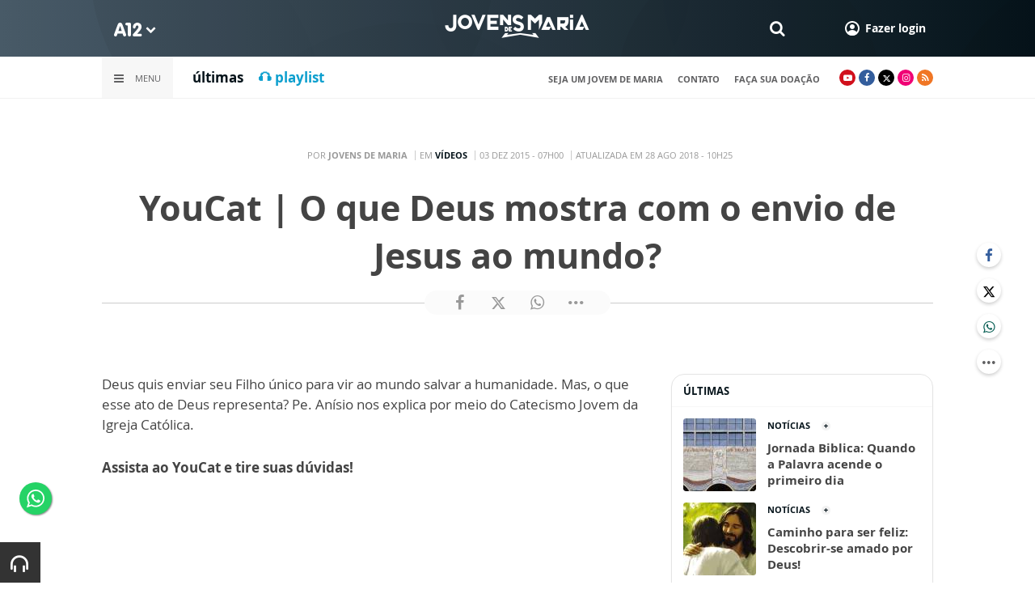

--- FILE ---
content_type: text/html; charset=UTF-8
request_url: https://www.a12.com/jovensdemaria/videos/youcat-o-que-deus-mostra-com-o-envio-de-jesus-ao-mundo
body_size: 18222
content:
 
<!DOCTYPE html>
<html lang="pt-BR">

<head>
			<meta http-equiv="Content-Security-Policy" content="upgrade-insecure-requests">
		<meta name="viewport" content="width=device-width, initial-scale=1.0">

	<meta charset="utf-8"/>
<title>YouCat | O que Deus mostra com o envio de Jesus ao mundo?</title>
<meta property="revisit-after" content="30 days"/>
<meta property="og:title" content="YouCat | O que Deus mostra com o envio de Jesus ao mundo?"/>
<meta name="keywords" content="jesus, envio de jesus ao mundo, deus, o que significa, youcar, catecismo, jovem, igreja catolica, "/>
<meta name="description" content="Deus quis enviar seu Filho único para vir ao mundo salvar a humanidade. Mas, o que esse ato de Deus representa? "/>
<meta property="og:description" content="Deus quis enviar seu Filho único para vir ao mundo salvar a humanidade. Mas, o que esse ato de Deus representa? "/>
<meta property="article:modified_time" content="2018-08-28T10:25:00-03:00"/>
<meta property="og:site_name" content=""/>
<meta property="og:type" content="website"/>
<meta property="og:url" content="https://www.a12.com/jovensdemaria/videos/youcat-o-que-deus-mostra-com-o-envio-de-jesus-ao-mundo"/>
<meta property="og:image" content="https://images.a12.com/source/files/c/164280/Teatro_A_Paixao_de_Cristo_2018_3_600-315-0-0.jpg"/>
<link href="/source/icon/6/favicon.ico" type="image/x-icon" rel="icon"/><link href="/source/icon/6/favicon.ico" type="image/x-icon" rel="shortcut icon"/>	<meta property="og:image:width" content="600"/>
	<meta property="og:image:height" content="315"/>
	<script type="text/javascript">
</script>

<!-- Gerenciador de cookies Adopt -->
<meta name="adopt-website-id" content="8d733dc4-5898-4d4c-a9db-222caf53be93" />
<script src="//tag.goadopt.io/injector.js?website_code=8d733dc4-5898-4d4c-a9db-222caf53be93" 
class="adopt-injector"></script>

<!-- Google Tag Manager -->
 <script>(function(w,d,s,l,i){w[l]=w[l]||[];w[l].push({'gtm.start':
new Date().getTime(),event:'gtm.js'});var f=d.getElementsByTagName(s)[0],
j=d.createElement(s),dl=l!='dataLayer'?'&l='+l:'';j.async=true;j.src=
'https://www.googletagmanager.com/gtm.js?id='+i+dl;f.parentNode.insertBefore(j,f);
})(window,document,'script','dataLayer','GTM-WN6PRFC');</script>
<!-- End Google Tag Manager -->

<!--  Script para remover os parâmetros automáticos do google  -->
<script src="https://santuarionacional.org.br/revive/revive-cleaner-3.js"></script>


<!-- Google Ads -->
<!-- Global site tag (gtag.js) - Google Ads: 793257213 -->
<script async src="https://www.googletagmanager.com/gtag/js?id=AW-793257213"></script>
<script>
  window.dataLayer = window.dataLayer || [];
  function gtag(){dataLayer.push(arguments);}
  gtag('js', new Date());

  gtag('config', 'AW-793257213');
</script>

<!-- Google Ads -Complemento da AdOpt para o bloqueio da Tag no gerenciador de cookies -->

<script>
      window.top.firedTags = function (tags) {
        const acceptedTags = tags.filter((tag) => tag.accept);
        console.log("acceptedTags: ", acceptedTags);
        acceptedTags.forEach((tag) => {
          if (tag.id === "dXohE2I_c0") {
            addGoogleAnalytics();
          }
        });
      };
      function addGoogleAnalytics() 

{
       
        const scriptGA1 = document.createElement("script");

        scriptGA1.src =  "https://www.googletagmanager.com/gtag/js?id=AW-793257213";

        scriptGA1.async = true;
 
        const scriptGA2 = document.createElement("script");

        scriptGA2.type = "text/javascript";

        const code = `

        console.log('rodou')

        window.dataLayer = window.dataLayer || [];

        function gtag(){dataLayer.push(arguments);}

        gtag('js', new Date());

        gtag('config', 'AW-793257213');`;

        scriptGA2.appendChild(document.createTextNode(code));
 
        document.head.appendChild(scriptGA1);

        document.head.appendChild(scriptGA2);


}
</script>

<style>
    /*  Menu mobile sobrepõe outros itens */
.mobile-menu.mobile-menu--active{
    z-index: 999999999 !important;
}
</style>

<!-- Script para remover banner nativo audimae -->
<script>
    document.addEventListener("DOMContentLoaded", function() {
        $("#audimaWidgetBanner").remove();  
    });
</script>

	<link rel="stylesheet" href="/source/fonts/Open_Sans/font.css?no-cache=1">

	<link rel="stylesheet" href="/source/dist/wg-plugins.min.css?20260129" disabled="disabled"/>

	<link rel="stylesheet" href="/source/dist/_skins.css?20260129"/>
	<link rel="stylesheet" href="/source/dist/wg-critical.min.css?20260129"/>
	<link rel="stylesheet" href="/source/dist/widgets.min.css?20260129"/>

	<link rel="stylesheet" href="/source/dist/wg-styles.min.css?20260129" disabled="disabled"/>

	<link rel="stylesheet" href="/source/dist/website.min.css?20260129"/>
	<link rel="stylesheet" href="/source/dist/wg-skin.min.css?20260129"/>
	<style>
		.rodape-a12 {
  max-width: 1880px;
  margin: 0 auto;
  display: grid;
  grid-gap: 1rem;
  grid-template-columns: repeat(auto-fit, minmax(165px, 1fr));
    
    
    background-size: 5.66px 5.66px;
}

.widget.w016 .widget__content .title {
    display: none
}

.grid__line.grid__line--footer {
    border-top: 1px solid #ccc;
    padding-top: 80px;
    margin-top: 50px;
    background-image: linear-gradient(45deg, #ededed 37.50%, #e3e3e3 37.50%, #e3e3e3 50%, #ededed 50%, #ededed 87.50%, #e3e3e3 87.50%, #e3e3e3 100%);
    background-size: 5.66px 5.66px;
}

#mapa {
    padding: 80px 0 0 0;
}

a.redacao-mapa {
    color: #0d9fce !important;
}

a.santuario-mapa {
    color: #063f5b !important;
}

a.tv-mapa {
    color: #e7793f !important;
}

a.radio-mapa {
    color: #2553c6 !important;
}

a.pop-mapa {
    color: #e80b8c !important;
}

a.editora-mapa {
    color: #c1bf69 !important;
}

a.redentorista-mapa {
    color: #62dcb5 !important;
}

a.links-mapa {
    color: #8a8a8a !important;
    font-weight: 300 !important;
}

a.doacao-mapa {
    color: #28b363 !important;
    font-size: 16px;
    font-weight: 900 !important;
}

a.revista-mapa {
    color: #f8b003 !important;
    font-size: 16px;
    font-weight: 900 !important;
}


a.especiais-mapa {
    color: #8B4513 !important;
    font-size: 16px;
    font-weight: 900 !important;
}

a.comercial-mapa {
    color: #503a70 !important;
    font-size: 16px;
    font-weight: 900 !important;
}

a.editora-ideias-mapa {
     color: #ffa02c !important;
  }


a:hover.links-mapa {
    font-weight: 600 !important;
}

.mapa-do-site h2 {
    margin: 0 !important;
}

.mapa-do-site h2 a {
    font-size: 20px;
    font-weight: 800;
}

.mapa-do-site ul {
    padding: 0 0 0 10px;
}

.mapa-do-site li {
    margin: 0 0 10px 0;
}

.separador {
    border-left: 1px solid #e2e2e2;
}/* Destaques */#destaque-principal {
    padding: 30px 0 0 0;
}

#destaque-principal .info__hat {
    display: none;
}

.grid__line.grid__line--footer {
    border-top: 1px solid #f1f1f1;
    background-image: linear-gradient(45deg, #f7f7f7 37.50%, #fafafa 37.50%, #fafafa 50%, #f7f7f7 50%, #f7f7f7 87.50%, #fafafa 87.50%, #fafafa 100%);
}

.hr3 {
    border: 0;
    height: 1.5px;
    background-image: linear-gradient(to right, transparent, #CCC, transparent);
}


@media screen and (max-width: 1023px){
	.wg-view .widget.banner .widget__content{
  	height:100% !important;
	}
}

 .wg-view .dropdown .dropdown__list ul .radio-pop {
    --primary-color: #ff0590 !important
}

.wg-view .dropdown .dropdown__list ul li:nth-child(8) {
     --primary-color: #0055a8 !important;
     --secondary-color: #0055a8 !important;
}

	</style>

	<link rel="stylesheet" href="/source/fonts/fontello/css/fontello.css" disabled>
	<link rel="stylesheet" href="/source/fonts/material-design-icons/css/material-icons.css"
		disabled>

	
	<script type="text/javascript">
		var globalLanguage = 'pt';
		var reCaptchaKey = '';
									reCaptchaKey = "6LdcryIUAAAAABT1YC0na7udTiH8R8iAooZR5rh2";
						</script>
	<base href="/">

	
    

    

    

    

</head>


<body class="
				wg-view 
				luto 
				light 
						" data-layout-style="background-color: #ffffff;">

		
		<form method="post" accept-charset="utf-8" data-wglist-params="WidgetBlockIds" action="/jovensdemaria/videos/youcat-o-que-deus-mostra-com-o-envio-de-jesus-ao-mundo"><div style="display:none;"><input type="hidden" name="_method" value="POST"/></div>		<input type="hidden" name="Pages" id="pages" value="null"/>		<input type="hidden" name="Contents" id="contents" value="[170205,169492,168981,166734,135529,168602]"/>		<input type="hidden" name="PageCustom" id="pagecustom" value="null"/>		</form>		
			
	
		<script>
		var dataLayer = window.dataLayer || []
		var gtagData = {"event":"virtualPageView","logged_in_user":false,"pageCategory":"POST"};
		dataLayer.push(gtagData)
	</script>

	
	
	<div id="" class="grid__line grid__line--header " data-shade="light" >
	<div class="grid__line-background default gradient" style="">
					</div>
	<div class="grid__container grid__container--top-margin grid__container--bottom-margin" style="position: initial">
		<div class="grid__block" data-type="header" data-cols="12">
		<div class="widget header grid-stack-item " gs-x="0" gs-y="0" gs-w="12" gs-h="8" data-position="0">
	<div class="grid-stack-item-content widget__content">
		<header>

							<div class="header__mobo-upper">
					<div class="left">
												<div class="channels dropdown">
							<div class="channels__trigger dropdown__trigger">
								<img src="/source/img/a12-logo-mini.png" alt=""/>								<i class="icon-down-open"></i>
							</div>
							<div class="dropdown__list">
								<ul>
																			<li class="home-principal">
											<a href="https://www.a12.com"><strong>A12</strong></a>
										</li>
																			<li class="santuario-nacional">
											<a href="https://www.a12.com/santuario"><strong>Santuário Nacional</strong></a>
										</li>
																			<li class="redacao-a12">
											<a href="https://www.a12.com/redacaoa12"><strong>Redação A12</strong></a>
										</li>
																			<li class="novo-tv-aparecida">
											<a href="https://www.a12.com/tv"><strong>TV Aparecida</strong></a>
										</li>
																			<li class="radio-aparecida">
											<a href="https://www.a12.com/radio"><strong>Rádio Aparecida</strong></a>
										</li>
																			<li class="radio-pop">
											<a href="https://www.a12.com/radio-pop"><strong>Rádio Pop</strong></a>
										</li>
																			<li class="redentoristas">
											<a href="https://www.a12.com/redentoristas"><strong>Redentoristas</strong></a>
										</li>
																			<li class="">
											<a href="https://editorasantuario.com.br/"><strong>Editora Santuário</strong></a>
										</li>
																			<li class="">
											<a href="https://www.editoraideiaseletras.com.br/"><strong>Editora Ideias & Letras</strong></a>
										</li>
																			<li class="campanha-dos-devotos">
											<a href="https://www.a12.com/familiadosdevotos"><strong>Família dos Devotos</strong></a>
										</li>
																	</ul>
							</div>
						</div>
											</div>
					<div class="right">
						
												<div class="search">
							<form method="GET" action="https://www.a12.com/jovensdemaria/busca">
								<input type="text" name="q">	
							</form>
							<i class="search__trigger icon-search"></i>
						</div>
											

													<div class="user">
								<a href="https://www.a12.com/entrar" class="user__trigger">
									<img src="/source/img/user-icon.svg" alt=""/> 
									<span>Fazer login</span>
								</a>
							</div>
											</div>
				</div>
			
			<div class="header__primary is-home--false">
				<div class="bg
										"
					>
				</div>

				<div class="container">
					<div class="left">
												<div class="channels dropdown">
							<div class="channels__trigger dropdown__trigger">
								<img src="/source/img/a12-reduced-logo.svg" alt=""/>								<i class="icon-down-open"></i>
							</div>
							<div class="dropdown__list">
								<ul>
																			<li class="home-principal">
											<a href="https://www.a12.com"><strong>A12</strong></a>
										</li>
																			<li class="santuario-nacional">
											<a href="https://www.a12.com/santuario"><strong>Santuário Nacional</strong></a>
										</li>
																			<li class="redacao-a12">
											<a href="https://www.a12.com/redacaoa12"><strong>Redação A12</strong></a>
										</li>
																			<li class="novo-tv-aparecida">
											<a href="https://www.a12.com/tv"><strong>TV Aparecida</strong></a>
										</li>
																			<li class="radio-aparecida">
											<a href="https://www.a12.com/radio"><strong>Rádio Aparecida</strong></a>
										</li>
																			<li class="radio-pop">
											<a href="https://www.a12.com/radio-pop"><strong>Rádio Pop</strong></a>
										</li>
																			<li class="redentoristas">
											<a href="https://www.a12.com/redentoristas"><strong>Redentoristas</strong></a>
										</li>
																			<li class="">
											<a href="https://editorasantuario.com.br/"><strong>Editora Santuário</strong></a>
										</li>
																			<li class="">
											<a href="https://www.editoraideiaseletras.com.br/"><strong>Editora Ideias & Letras</strong></a>
										</li>
																			<li class="campanha-dos-devotos">
											<a href="https://www.a12.com/familiadosdevotos"><strong>Família dos Devotos</strong></a>
										</li>
																	</ul>
							</div>
						</div>
												<div class="m-menu-trigger">
							<i class="icon-menu"></i>
							<span class="menu">MENU</span>
						</div>
					</div>
					<div class="center">
												<a href="https://www.a12.com/jovensdemaria" class="logo" target="_self">
							<img src="https://images.a12.com/source/files/c/274329/logo_jm_b_h-07-07-01-01-425864_235-39-0-0.jpg" title="logo jm b h-07-07-01-01" alt="logo jm b h-07-07-01-01"/>						</a>
												<!-- 
							a classe m-title faz com que a tile apareça quando o menu mobo abrir.
							neste caso mostramos o mesmo logo (nada muda para o usuario final)
						-->
												<a href="https://www.a12.com/jovensdemaria" class="logo m-title">
							<img src="https://images.a12.com/source/files/c/274329/logo_jm_b_h-07-07-01-01-425864_235-39-0-0.jpg" title="logo jm b h-07-07-01-01" alt="logo jm b h-07-07-01-01"/>						</a>
											</div>
					<div class="right">
												<div class="search">
							<form method="GET" action="https://www.a12.com/jovensdemaria/busca">
								<input type="text" name="q">	
							</form>
							<i class="search__trigger icon-search"></i>
						</div>
						
						


													<div class="user">
																	<a href="https://www.a12.com/entrar" class="user__trigger">
										<img src="/source/img/user-icon.svg" alt=""/> 
										<span>Fazer login</span>
									</a>
															</div>
											</div>
				</div>
			</div>
							<div class="header__secondary">
					<div class="container">
						<div class="left">
							<div class="menu dropdown">
								<div class="menu__trigger dropdown__trigger">
									<i class="icon-menu"></i>
									<span>Menu</span>
								</div>
								<div class="dropdown__list">
									<ul >



	            
		<li class="channel__item">
			<span>Quem somos</span>
						<div class="dropdown__list-aux">
				<p>Quem somos</p>
		        <ul >



			<li class="channel__item">         
			<a href="https://www.a12.com/jovensdemaria/quem-somos-1" target="_self">
				Projeto Jovens de Maria			</a>
		</li>
				<li class="channel__item">         
			<a href="https://www.a12.com/area-do-devoto/jovens-de-maria/cadastro?passo=dados-pessoais" target="_self">
				Cadastro			</a>
		</li>
				<li class="channel__item">         
			<a href="https://www.a12.com/area-do-devoto/doacao-jovens-de-maria" target="_self">
				Doação			</a>
		</li>
				<li class="channel__item">         
			<a href="https://www.a12.com/jovensdemaria/videos/fala-compadre/falacompadre" target="_self">
				Fala ComPadre			</a>
		</li>
	</ul>			</div>
					</li>
		            
		<li class="channel__item">
			<span>Artigos</span>
						<div class="dropdown__list-aux">
				<p>Artigos</p>
		        <ul >



			<li class="channel__item">         
			<a href="https://www.a12.com/jovensdemaria/artigos/santuario-nacional" target="_self">
				Santuário Nacional			</a>
		</li>
				<li class="channel__item">         
			<a href="https://www.a12.com/jovensdemaria/artigos/crescendo-na-fe" target="_self">
				Crescendo na Fé			</a>
		</li>
				<li class="channel__item">         
			<a href="https://www.a12.com/jovensdemaria/videos/fala-compadre/falacompadre" target="_self">
				Fala ComPadre			</a>
		</li>
	</ul>			</div>
					</li>
		            
		<li class="channel__item">
			<span>Fique sabendo</span>
						<div class="dropdown__list-aux">
				<p>Fique sabendo</p>
		        <ul >



			<li class="channel__item">         
			<a href="https://www.a12.com/jovensdemaria/jovens-em-jornada/jornada-biblica" target="_self">
				Jornada Bíblica			</a>
		</li>
				<li class="channel__item">         
			<a href="https://www.a12.com/jovensdemaria/videos/fala-compadre/falacompadre" target="_self">
				Fala ComPadre			</a>
		</li>
				<li class="channel__item">         
			<a href="https://www.a12.com/jovensdemaria/desafio-da-semana/desafio-da-semana" target="_self">
				Desafio da Semana			</a>
		</li>
				<li class="channel__item">         
			<a href="https://www.a12.com/reze-no-santuario/santo-do-dia" target="_self">
				Santos da Igreja			</a>
		</li>
	</ul>			</div>
					</li>
				<li class="channel__item">         
			<a href="https://www.a12.com/jovensdemaria/testejm" target="_self">
				TestesJM			</a>
		</li>
				<li class="channel__item">         
			<a href="https://www.a12.com/jovensdemaria/playlist-jm" target="_self">
				Música			</a>
		</li>
				<li class="channel__item">         
			<a href="http://mflip.com.br/pub/santuarionacional/?flip=collection" target="_self">
				Acervo Completo			</a>
		</li>
				<li class="channel__item">         
			<a href="https://www.a12.com/jovensdemaria/proposta-espaco-digital/#contato" target="_self">
				Contato			</a>
		</li>
	</ul>								</div>
							</div>
							<div class="quick-access">
																		<a href="https://www.a12.com/jovensdemaria#ultimas" class="">últimas</a>
																				<a href="https://www.a12.com/jovensdemaria/playlist-jm" class="redacao-a12">🎧 playlist</a>
																	</div>
						</div>
						<div class="right">
							<div class="quick-access">
																		<a href="https://www.a12.com/area-do-devoto/jovens-de-maria/cadastro">seja um jovem de maria</a>
																				<a href="https://www.a12.com/area-do-devoto/central-de-ajuda/contato">contato</a>
																				<a href="https://www.a12.com/area-do-devoto/doacao-jovens-de-maria">faça sua doação</a>
																	</div>
							<div class="social">
																	<a href="https://www.youtube.com/jovensdemaria" target="_blank" class="youtube"><i class="icon-youtube-play"></i></a>
																									<a href="https://www.facebook.com/jovensdemaria" target="_blank" class="facebook"><i class="icon-facebook"></i></a>
																									<a href="https://www.twitter.com/jovensdemaria_" target="_blank" class="twitter"><i class="icon-twitter"></i></a>
																									<a href="https://www.instagram.com/jovensdemariaoficial/" target="_blank" class="instagram"><i class="icon-instagram"></i></a>
																																									<a target="_blank" href="/source/feed/jovens-de-maria-rss.xml" class="rss"><i class="icon-rss-1"></i></a>
															</div>
						</div>
					</div>
				</div>
					</header>
	</div>
</div>

<div class="HeaderOne__m-menu ">
  <div class="backdrop m-menu-close"></div>
  <aside style="--title-bg-color: #F0F0F0">
    <nav>
      <p class="title m-menu-close">
        <span class="trigger">
          <i class="icon-cancel"></i>
          <span>Fechar</span>
        </span>
              </p>
      
    <ul>
              <li class="submenu ">
                      <span>
                            Quem somos            </span>
          
                                    <div>
                <p class="title">
                  <span class="trigger">
                    <i class="icon-left"></i>
                    <span>Quem somos</span>
                  </span>
                </p>
              
              
    <ul>
              <li class="">
                      <a href="https://www.a12.com/jovensdemaria/quem-somos-1" target="_self">
              Projeto Jovens de Maria            </a>
          
          
        </li>
              <li class="">
                      <a href="https://www.a12.com/area-do-devoto/jovens-de-maria/cadastro?passo=dados-pessoais" target="_self">
              Cadastro            </a>
          
          
        </li>
              <li class="">
                      <a href="https://www.a12.com/area-do-devoto/doacao-jovens-de-maria" target="_self">
              Doação            </a>
          
          
        </li>
              <li class="">
                      <a href="https://www.a12.com/jovensdemaria/videos/fala-compadre/falacompadre" target="_self">
              Fala ComPadre            </a>
          
          
        </li>
          </ul>

                            </div>
                      
        </li>
              <li class="submenu ">
                      <span>
                            Artigos            </span>
          
                                    <div>
                <p class="title">
                  <span class="trigger">
                    <i class="icon-left"></i>
                    <span>Artigos</span>
                  </span>
                </p>
              
              
    <ul>
              <li class="">
                      <a href="https://www.a12.com/jovensdemaria/artigos/santuario-nacional" target="_self">
              Santuário Nacional            </a>
          
          
        </li>
              <li class="">
                      <a href="https://www.a12.com/jovensdemaria/artigos/crescendo-na-fe" target="_self">
              Crescendo na Fé            </a>
          
          
        </li>
              <li class="">
                      <a href="https://www.a12.com/jovensdemaria/videos/fala-compadre/falacompadre" target="_self">
              Fala ComPadre            </a>
          
          
        </li>
          </ul>

                            </div>
                      
        </li>
              <li class="submenu ">
                      <span>
                            Fique sabendo            </span>
          
                                    <div>
                <p class="title">
                  <span class="trigger">
                    <i class="icon-left"></i>
                    <span>Fique sabendo</span>
                  </span>
                </p>
              
              
    <ul>
              <li class="">
                      <a href="https://www.a12.com/jovensdemaria/jovens-em-jornada/jornada-biblica" target="_self">
              Jornada Bíblica            </a>
          
          
        </li>
              <li class="">
                      <a href="https://www.a12.com/jovensdemaria/videos/fala-compadre/falacompadre" target="_self">
              Fala ComPadre            </a>
          
          
        </li>
              <li class="">
                      <a href="https://www.a12.com/jovensdemaria/desafio-da-semana/desafio-da-semana" target="_self">
              Desafio da Semana            </a>
          
          
        </li>
              <li class="">
                      <a href="https://www.a12.com/reze-no-santuario/santo-do-dia" target="_self">
              Santos da Igreja            </a>
          
          
        </li>
          </ul>

                            </div>
                      
        </li>
              <li class="">
                      <a href="https://www.a12.com/jovensdemaria/testejm" target="_self">
              TestesJM            </a>
          
          
        </li>
              <li class="">
                      <a href="https://www.a12.com/jovensdemaria/playlist-jm" target="_self">
              Música            </a>
          
          
        </li>
              <li class="">
                      <a href="http://mflip.com.br/pub/santuarionacional/?flip=collection" target="_self">
              Acervo Completo            </a>
          
          
        </li>
              <li class="">
                      <a href="https://www.a12.com/jovensdemaria/proposta-espaco-digital/#contato" target="_self">
              Contato            </a>
          
          
        </li>
          </ul>
    </nav>
      </aside>
</div>		</div>
			</div>
</div><div class="container wg-post-title">
	<div class="wg-post-title__now">
		<span>Por <strong>Jovens de Maria</strong>
		</span>
				<span>Em 
			<a href="https://www.a12.com/jovensdemaria/videos">Vídeos</a>		</span>
							<time>03 DEZ 2015 - 07H00</time>
							<span>Atualizada em 28 AGO 2018 - 10H25</span>
			</div>
	<h1>YouCat | O que Deus mostra com o envio de Jesus ao mundo?</h1>
		<div class="wg-post-title__share">
		<div class="wg-share-hrz">
	<a href="https://www.facebook.com/share.php?u=https://www.a12.com/jovensdemaria/videos/youcat-o-que-deus-mostra-com-o-envio-de-jesus-ao-mundo		&title=YouCat | O que Deus mostra com o envio de Jesus ao mundo?">
		<i class="icon-facebook"></i>
	</a>
	<a href="https://twitter.com/share?
		url=https://www.a12.com/jovensdemaria/videos/youcat-o-que-deus-mostra-com-o-envio-de-jesus-ao-mundo		&text=YouCat | O que Deus mostra com o envio de Jesus ao mundo?">
		<i class="icon-twitter"></i>
	</a> 
	<a href="https://api.whatsapp.com/send?text=https://www.a12.com/jovensdemaria/videos/youcat-o-que-deus-mostra-com-o-envio-de-jesus-ao-mundo" data-action="share/whatsapp/share">
		<i class="icon-whatsapp"></i>
	</a>
	<div class="wg-share-hrz__dots">
		<i class="icon-dot-3"></i>
		<div class="wg-share-hrz__dropdown">
			<div> 
				<a href="https://www.linkedin.com/shareArticle?url=https://www.a12.com/jovensdemaria/videos/youcat-o-que-deus-mostra-com-o-envio-de-jesus-ao-mundo&title=YouCat | O que Deus mostra com o envio de Jesus ao mundo?"><i class="icon-linkedin"></i> <span>Linkedin</span></a>
				<a href="mailto:?subject=YouCat | O que Deus mostra com o envio de Jesus ao mundo?&body=Olá, acho que você se interessaria em conhecer este conteúdo: https://www.a12.com/jovensdemaria/videos/youcat-o-que-deus-mostra-com-o-envio-de-jesus-ao-mundo"><i class="icon-mail-alt"></i> <span>Enviar por email</span></a>
			</div>
		</div>
	</div>
</div>	</div>
</div>
<div id="" class="grid__line grid__line--reserved " data-shade="initial" >
	<div class="grid__line-background default " style="">
					</div>
	<div class="grid__container grid__container--center grid__container--top-margin grid__container--bottom-margin">
		<div class="grid__block" data-type="content" data-cols="8" reserved>
			

	<div class="wg-text">
		<!-- Start Audima Widget Injection -->
<div id="audimaWidget"></div>
<div id="audimaWidgetBanner"></div>

<script src="//audio4.audima.co/audima-widget.js"></script><!-- <script src="https://audio4.audima.co/audima-widget.js"></script> -->
<!-- End Audima Widget Injection -->
		<p>Deus quis enviar seu Filho único para vir ao mundo salvar a humanidade. Mas, o que esse ato de Deus representa? Pe. Anísio nos explica por meio do Catecismo Jovem da Igreja Católica.</p><p><b>Assista ao YouCat e tire suas dúvidas!</b></p><p><iframe frameborder="0" src="//www.youtube.com/embed/wo9X2bCZOOU" width="640" height="360" class="note-video-clip"></iframe><b><br></b><br></p>		
			</div>

<div class="wg-comments"
	data-load-path="https://www.a12.com/jovensdemaria/ajax-busca-comentarios"
	data-page="1"
	data-id="51095"
	data-table=""
	>
	<div class="wg-comments__head">
					<span>Seja o primeiro a comentar</span>
			</div>
			<div class="wg-comments__is-restricted">
			<h2 class="wgc-warn">Para comentar é necessário ser assinante</h2>
			<p>
				Os comentários e avaliações são de responsabilidade exclusiva de seus<br/>autores e não representam a opinião do site.			</p>
			<div class="wgc-actions">
				<button class="wg-btn wg-btn--primary" onclick="openCustomLightbox('#user-login-lightbox')">
					Fazer login
				</button>
			</div>
		</div>
		
<div 
  id="user-login-lightbox"
  class="wg-custom-lightbox "
  data-lightbox="#user-login-lightbox"
  data-on-open=""
  data-on-close="">
  
  <div class="wg-custom-lightbox__content" style="max-width:600px !important" >
    <div class="lb-head" style="border:none;margin:0">
      <i class="icon icon-cancel wg-custom-lightbox-close" style="right:0" data-lightbox="#user-login-lightbox"></i>
    </div>
    <div class="lb-body wg-text">
      <style>.wg-user-login-form .forms .forms__box, .wg-user-login-form .forms .forms__box.forgot-password  {padding: 0; background-color: transparent; box-shadow: none;} </style>
<div class="wg-user-login-form restrict-area-login wrapped">
	<div class="wg-user-login-form__head">
		<h1>É necessário estar logado para comentar nesta matéria</h1>
		<p>Estando logado em nosso portal você terá acesso ilimitado à matérias exclusivas</p>
	</div>
	<div class="forms">
		<div class="row">
			<div class="login">
				<div class="wg-user-login-form__body forms__box login">
					<h2 class="primary-color">Já possuo conta</h2>
					<br/>
					<div class="user-login-signin">
						<form method="post" accept-charset="utf-8" class="wg-form ajax-form reload" data-redirect="https://www.a12.com/jovensdemaria/videos/youcat-o-que-deus-mostra-com-o-envio-de-jesus-ao-mundo" data-button-label-loading="Autenticando" action="https://www.a12.com/jovensdemaria/ajax-login"><div style="display:none;"><input type="hidden" name="_method" value="POST" /></div>							<div  class="field"  ><label for="login">E-mail</label><input type="email" name="login" placeholder="Digite seu e-mail" id="login" /></div>							<div  class="field field--password"  ><label for="password">Senha</label><input type="password" name="password" placeholder="Digite sua senha" id="password" /><div class="eye-holder"><i class="icon-eye"></i></div></div>							<div class="submit">
								<span class="toggle-form link forgot-pass secondary-color">Esqueci minha senha</span>
								<div class="actions">
									<button type="submit" class="wg-btn wg-btn--primary" data-loading-label="AGUARDE">Fazer login</button>
									<span href="" class="link toggle-acc">Não tenho conta</span>
								</div>
							</div>
						</form>					</div>
				</div>
				<div class="forms__box forgot-password">
					<h2 class="primary-color">Esqueci minha senha</h2><br/>
					<p>Enviaremos um e-mail para recuperação de sua senha.</p>
					<form method="post" accept-charset="utf-8" class="wg-form ajax-form wg-forgot-pw-form" novalidate="novalidate" action="https://www.a12.com/jovensdemaria/ajax-forgot-pw"><div style="display:none;"><input type="hidden" name="_method" value="POST" /></div>					<div  class="field field--email"  ><label for="email">E-mail:</label><input type="email" name="email" placeholder="Digite seu e-mail" id="email" /></div>					<div class="submit">
						<button class="wg-btn wg-btn--block">Enviar</button>
					</div>
					</form>					<span class="toggle-form link">Voltar para login</span>
				</div>
			</div>
			<div class="signin" style="max-width:340px;margin:0 auto">
				<div class="forms__box signup">
					<h2 class="primary-color">Não tenho conta</h2>
					<br/>
					<form method="post" accept-charset="utf-8" class="wg-form ajax-form wg-register-form form-message--suppress" novalidate="novalidate" data-callback="wgLoginFormNewUserMessage" action="https://www.a12.com/jovensdemaria/ajax-signup?no_message=true"><div style="display:none;"><input type="hidden" name="_method" value="POST" /></div>					<div  class="field"  ><input type="text" name="name" autocomplete="new-password" placeholder="insira seu nome" style="opacity: 0; height: 0; width: 0; position: absolute; z-index: -1" id="name" /></div>					<div  class="field"  required ><label for="NAMEkajrhfriuherg">Nome:<i class="icon-info-circled-alt">
			<span class="tip">
			<span>Coletamos para identificação.</span>
			</span>
			</i></label><input type="text" name="NAMEkajrhfriuherg" id="NAMEkajrhfriuherg" required="required" placeholder="insira seu nome" /></div>					<div  class="field field--email"  ><input type="email" name="email" autocomplete="new-password" placeholder="insira seu e-mail" style="opacity: 0; height: 0; width: 0; position: absolute; z-index: -1" id="email" /></div>	
					<div  class="field field--email"  required ><label for="EMAILkajrhfriuherg">E-mail:<i class="icon-info-circled-alt">
			<span class="tip">
			<span>Coletamos para identificação  omnichannel.</span>
			</span>
			</i></label><input type="email" name="EMAILkajrhfriuherg" id="EMAILkajrhfriuherg" placeholder="insira seu e-mail" required="required" /></div>					<div  class="field field--cpf"  required ><label for="cpf">CPF *<i class="icon-info-circled-alt">
			<span class="tip">
			<span>Coletamos para identificação omnichannel.</span>
			</span>
			</i></label><input type="text" name="cpf" placeholder="Digite seu cpf" class="cpf" required="required" id="cpf" /></div>					<div  class="field field--date birthdate"  required ><label for="birthDate">Nascimento *<i class="icon-info-circled-alt">
			<span class="tip">
			<span>Coletamos para identificação omnichannel.</span>
			</span>
			</i></label><input type="text" name="birthdate" id="birthDate" placeholder="Seu nascimento" required="required" /></div>					  <div class="col-sm-12">
    <div class="wg-disclaimer" >
      <a onclick="openCustomLightbox(`#disclaimerLightbox`);">Saiba mais sobre como usamos seus dados</a>
    </div>
  </div>
<div  class="field-group field-group--checkbox field--wrap col-sm-12"  required ><input type="hidden" name="custom_agreement_check" value="" /><div class="field field--checkbox " ><input type="checkbox" name="custom_agreement_check" value="1" id="custom-agreement-check-1" required="required"><label for="custom-agreement-check-1"><span><p><span style="font-size: 12px;">Li e concordo com o</span><b><a href="https://www.a12.com/santuario/aviso-de-privacidade" target="_blank"><span style="font-size: 12px;"> </span><u><span style="font-size: 12px;">Termo de Uso</span></u><span style="font-size: 12px;"> e o </span><u><span style="font-size: 12px;">Aviso de Privacidade</span></u></a></b></p>
</span></label></div></div><div  class="field-group field-group--checkbox field--wrap col-sm-12"  ><input type="hidden" name="agreement_check" value="" /><div class="field field--checkbox " ><input type="checkbox" name="agreement_check" value="1" id="agreement-check-1"><label for="agreement-check-1"><span>Concordo em receber mensagens da Casa da Mãe Aparecida, através do grupo Santuário Nacional e Rede Aparecida de Comunicação</span></label></div></div>
<div 
  id="disclaimerLightbox"
  class="wg-custom-lightbox "
  data-lightbox="#disclaimerLightbox"
  data-on-open=""
  data-on-close="">
  
  <div class="wg-custom-lightbox__content" style="max-width:600px !important" >
    <div class="lb-head" style="border:none;margin:0">
      <i class="icon icon-cancel wg-custom-lightbox-close" style="right:0" data-lightbox="#disclaimerLightbox"></i>
    </div>
    <div class="lb-body wg-text">
      <p>Em respeito à sua privacidade, buscamos tratar os seus dados pessoais  com segurança e transparência. Ao preencher o formulário acima, você concorda com o tratamento de seus dados pelo grupo Santuário Nacional e Rede Aparecida de Comunicação. Os dados pessoais serão utilizados apenas identificação e relacionamento. Para  mais informações e  exercer os seus direitos enquanto titular de dados, consulte a nossa Política de Privacidade ou entre em contato com nosso canal <a href="mailto:privacidade@santuarionacional.com">privacidade@santuarionacional.com</a>. Ao não selecionar essa opção, você receberá informações relacionadas apenas desta página.<br></p>    </div>
  </div>
</div>

  <script>
    var lightbox = document.querySelector('#disclaimerLightbox')
    document.body.insertAdjacentElement('beforeend', lightbox)
  </script>
					<div class="submit">
						<div class="actions">
							<button class="wg-btn" data-loading-label="Aguarde">Criar conta</button>
							<span href="" class="link toggle-acc">Fazer login</span>
						</div>
					</div>
					</form>				</div>
			</div>
		</div>
	</div>
	<div class="wgLoginFormNewUserMessage hidden">
		<div class="content wg-text"><!-- filled by js --></div>
		<button class="wg-btn" onclick="this.parentElement.classList.add('hidden');">Ok</button>
	</div>
</div>

<script type="text/javascript">
	function wgLoginFormNewUserMessage ($form, data) {
    if (!data.message) return false;
    if (!data.errors) {
	    const holder = document.querySelector('.wgLoginFormNewUserMessage');
	    holder.querySelector('.content').innerHTML = data.message;
	    holder.classList.remove('hidden');
    } else {
      formMessage({
          'type': 'form-message--error',
          'message': data.message
      });    	
    }
	}
</script>    </div>
  </div>
</div>

		<div class="wg-comments__comments"></div>
	<div class="wg-comments__load">
		<button class="wg-btn">Carregar mais</button>
	</div>
</div>

<div class="wg-share-vtc">
	<div class="wg-share-vtc__links">
		<a class="wg-share-vtc__facebook" href="https://www.facebook.com/share.php?u=https://www.a12.com/jovensdemaria/videos/youcat-o-que-deus-mostra-com-o-envio-de-jesus-ao-mundo			&title=YouCat | O que Deus mostra com o envio de Jesus ao mundo?">
			<i class="icon-facebook"></i>
		</a>
		<a class="wg-share-vtc__twitter" href="https://twitter.com/share?
			url=https://www.a12.com/jovensdemaria/videos/youcat-o-que-deus-mostra-com-o-envio-de-jesus-ao-mundo			text=YouCat | O que Deus mostra com o envio de Jesus ao mundo?">
			<i class="icon-twitter"></i>
		</a>
		<a class="wg-share-vtc__whatsapp" href="https://api.whatsapp.com/send?text=https://www.a12.com/jovensdemaria/videos/youcat-o-que-deus-mostra-com-o-envio-de-jesus-ao-mundo" width="680" height="800" data-action="share/whatsapp/share">
			<i class="icon-whatsapp"></i>
		</a>
		<div class="wg-share-vtc__dots">
			<i class="icon-dot-3"></i>
			<div class="wg-share-vtc__dropdown">
				<div>
					<a href="https://www.linkedin.com/shareArticle?url=https://www.a12.com/jovensdemaria/videos/youcat-o-que-deus-mostra-com-o-envio-de-jesus-ao-mundo&title=YouCat | O que Deus mostra com o envio de Jesus ao mundo?"><i class="icon-linkedin"></i> <span>Linkedin</span></a>
					<a href="mailto:?subject=YouCat | O que Deus mostra com o envio de Jesus ao mundo?&body=Olá, acho que você se interessaria em conhecer este conteúdo: https://www.a12.com/jovensdemaria/videos/youcat-o-que-deus-mostra-com-o-envio-de-jesus-ao-mundo"><i class="icon-mail-alt"></i> <span>Enviar por email</span></a>
				</div>
			</div>
		</div>
	</div>
</div>
		</div>
		<aside class="grid__block " data-type="sidebar" data-cols="4">
			<div 
	id=""
	class="grid-stack-item widget text   " 
	data-shade="" 
	gs-x="0" gs-y="69" gs-w="4" gs-h="1" data-position="0"  
>
	<div class="grid-stack-item-content widget__content   ">
		<div class="wg-text ">
			<style>.grid__line.grid__line--header{background-image:none !important; background-color:#373737 !important;}</style> .		</div>
	</div>
</div><div 
	id=""
	class="grid-stack-item widget spacer   " gs-x="0" gs-y="70" gs-w="4" gs-h="5" data-position="0"  
	style=""
	data-mobile-view=""
>
	<div class="grid-stack-item-content widget__content line">
			</div>
</div><div class="widget w030 grid-stack-item   " gs-x="0" gs-y="75" gs-w="4" gs-h="19" data-position="0"  data-shade="inherit">
	<div class="widget__content grid-stack-item-content">
		<div class="head">
			<span class="head__hat">Facebook</span>
		</div>
		<div class="embed">
							<div class="fb-page" data-href="https://www.facebook.com/jovensdemaria/?ref=br_rs" data-small-header="false" data-adapt-container-width="true" data-hide-cover="false" data-show-facepile="true"></div>
					</div>
	</div>
</div><div class="widget w018 grid-stack-item   " gs-x="0" gs-y="0" gs-w="4" gs-h="27" data-position="0"  data-shade="inherit">
	<div class="widget__content grid-stack-item-content">
		<div class="head">ÚLTIMAS</div>
				<ul>
						<li>
				<a href="https://www.a12.com/jovensdemaria/noticias/jornada-biblica-quando-a-palavra-acende-o-primeiro-dia">
											<span class="img-holder ">
														<span style="background-image: url(https://images.a12.com/source/files/c/369317/JM_Jornada_Biblica_jan26_01-397232_90-90-334-0.jpg);" alt="" title=""></span>
						</span>
										<span class="info">
													<span class="info__hat">Notícias</span>
												<span class="info__title">
							Jornada Biblica: Quando a Palavra acende o primeiro dia																
						</span>
					</span>
				</a>
			</li>
						<li>
				<a href="https://www.a12.com/jovensdemaria/noticias/caminho-para-ser-feliz-descobrir-se-amado-por-deus">
											<span class="img-holder ">
														<span style="background-image: url(https://images.a12.com/source/files/c/369455/JM_Caminho_para_ser_feliz_passo_01-357292_90-90-299-0.jpg);" alt="" title=""></span>
						</span>
										<span class="info">
													<span class="info__hat">Notícias</span>
												<span class="info__title">
							Caminho para ser feliz: Descobrir-se amado por Deus!																
						</span>
					</span>
				</a>
			</li>
						<li>
				<a href="https://www.a12.com/jovensdemaria/artigos/comportamento/comecar-o-ano-de-2026-bem-e-comecar-com-proposito">
											<span class="img-holder ">
														<span style="background-image: url(https://images.a12.com/source/files/c/366272/metas-2026-180262_90-90-712-0.jpg);" alt="" title=""></span>
						</span>
										<span class="info">
													<span class="info__hat">Comportamento</span>
												<span class="info__title">
							Começar o ano de 2026 bem é começar com propósito!																
						</span>
					</span>
				</a>
			</li>
					</ul>
			</div>
</div><div id="" class="widget banner grid-stack-item 
	 
			"
	data-skin=""
	gs-x="0" gs-y="27" gs-w="4" gs-h="42" data-position="0" >
	<div class="widget__content grid-stack-item-content transparent-bg">
		<div class="d-view">
					<!--/*
  *
  * Zona 600x300 - DOAÇÃO
  *
  */-->

<ins data-revive-zoneid="543" data-revive-id="f6712d781dabb1b9810c3a874129b9ef"></ins>
<script async src="//revive.a12.com/www/delivery/asyncjs.php"></script>				</div>
		<div class="m-view">
					<!--/*
  *
  * Zona 250x250 - DOAÇÃO
  *
  */-->

<ins data-revive-zoneid="542" data-revive-id="f6712d781dabb1b9810c3a874129b9ef"></ins>
<script async src="//revive.a12.com/www/delivery/asyncjs.php"></script>				</div>
	</div>
</div>		</aside>
			</div>
</div><div id="" class="grid__line " data-shade="light" >
	<div class="grid__line-background default " style="">
							<div class="grid__line-background--image">
				<picture class="image">
										<img class="force-img" src="https://images.a12.com/source/files/c/152527/background_jm_1920-763-0-0.jpg" style="object-position: top center;" alt="" loading="lazy">
				</picture>
			</div>
			</div>
	<div class="grid__container grid__container--center grid__container--bottom-margin">
		<aside class="grid__block grid__block--left" data-type="content" data-cols="4">
			<div class="widget w011 grid-stack-item   " gs-x="0" gs-y="0" gs-w="4" gs-h="6" data-position="0"  data-shade="inherit">
	<div class="widget__content grid-stack-item-content">
		<div class="d-view">
			<div>
				<div class="title">
					papa				</div>
									<div class="access">
						<a href="https://www.a12.com/jovensdemaria/noticias/papa">ver todos</a>
				</div>
							</div>
		</div>
		<div class="m-view">
			<div>
				<span class="title">papa</span>
									<div class="access">
						<a href="https://www.a12.com/jovensdemaria/noticias/papa">ver todos</a>
				</div>
							</div>
		</div>
	</div>
</div><div class="widget w006 grid-stack-item   " gs-x="0" gs-y="6" gs-w="4" gs-h="8" data-position="0"  data-shade="inherit">
	<div class="widget__content grid-stack-item-content">
				<a href="https://www.a12.com/jovensdemaria/noticias/papa-convoca-jovens-a-serem-protagonistas-no-combate-as-drogas">
			<span class="img-holder  ">
								<span style="background-image: url(https://images.a12.com/source/files/c/358423/combate_as_drogas-317440_90-90-807-0.jpg);" alt="Papa convoca jovens a serem protagonistas no combate às drogas " title="Papa convoca jovens a serem protagonistas no combate às drogas "></span>			</span>
			<span class="info">
				<span class="info__hat">Notícias</span>
				<span class="info__title">
					Papa convoca jovens a serem protagonistas no combate às drogas 		
				</span>
								
			</span>
		</a>
			</div>
</div>		</aside>
		<div class="grid__block" data-type="content" data-cols="4">
			<div class="widget w011 grid-stack-item   " gs-x="0" gs-y="0" gs-w="4" gs-h="6" data-position="0"  data-shade="inherit">
	<div class="widget__content grid-stack-item-content">
		<div class="d-view">
			<div>
				<div class="title">
					dica de cinema				</div>
									<div class="access">
						<a href="https://www.a12.com/jovensdemaria/artigos/dica-de-cinema">ver todos</a>
				</div>
							</div>
		</div>
		<div class="m-view">
			<div>
				<span class="title">dica de cinema</span>
									<div class="access">
						<a href="https://www.a12.com/jovensdemaria/artigos/dica-de-cinema">ver todos</a>
				</div>
							</div>
		</div>
	</div>
</div><div class="widget w006 grid-stack-item   " gs-x="0" gs-y="6" gs-w="4" gs-h="8" data-position="0"  data-shade="inherit">
	<div class="widget__content grid-stack-item-content">
				<a href="https://www.a12.com/jovensdemaria/artigos/dica-de-cinema/10-filmes-para-ter-esperanca-em-tempos-dificeis">
			<span class="img-holder  ">
								<span style="background-image: url(https://images.a12.com/source/files/c/259538/Jovem_assiste_alegre_feliz_um_filme-883053_90-90-17-0.jpg);" alt="10 Filmes para ter esperança em tempos difíceis " title="10 Filmes para ter esperança em tempos difíceis "></span>			</span>
			<span class="info">
				<span class="info__hat">Dica de Cinema</span>
				<span class="info__title">
					10 Filmes para ter esperança em tempos difíceis 		
				</span>
								
			</span>
		</a>
			</div>
</div>		</div>
		<aside class="grid__block grid__block--right" data-type="content" data-cols="4">
			<div class="widget w011 grid-stack-item   " gs-x="0" gs-y="0" gs-w="4" gs-h="6" data-position="0"  data-shade="inherit">
	<div class="widget__content grid-stack-item-content">
		<div class="d-view">
			<div>
				<div class="title">
					comportamento				</div>
									<div class="access">
						<a href="https://www.a12.com/jovensdemaria/artigos/comportamento">ver todos</a>
				</div>
							</div>
		</div>
		<div class="m-view">
			<div>
				<span class="title">comportamento</span>
									<div class="access">
						<a href="https://www.a12.com/jovensdemaria/artigos/comportamento">ver todos</a>
				</div>
							</div>
		</div>
	</div>
</div><div class="widget w006 grid-stack-item   " gs-x="0" gs-y="6" gs-w="4" gs-h="8" data-position="0"  data-shade="inherit">
	<div class="widget__content grid-stack-item-content">
				<a href="https://www.a12.com/jovensdemaria/artigos/comportamento/como-eu-posso-ficar-tranquilo-antes-de-fazer-as-provas">
			<span class="img-holder  ">
								<span style="background-image: url(https://images.a12.com/source/files/c/313522/prova_estudo_jovem_estuda_jovem_faz_prova-856435_90-90-134-0.jpg);" alt="Como eu posso ficar tranquilo antes de fazer as provas?" title="Como eu posso ficar tranquilo antes de fazer as provas?"></span>			</span>
			<span class="info">
				<span class="info__hat">Comportamento</span>
				<span class="info__title">
					Como eu posso ficar tranquilo antes de fazer as provas?		
				</span>
								
			</span>
		</a>
			</div>
</div>		</aside>
			</div>
</div><div id="" class="grid__line " data-shade="light" >
	<div class="grid__line-background default " style="">
					</div>
	<div class="grid__container grid__container--center grid__container--top-margin grid__container--bottom-margin">
		<div class="grid__block" data-type="content" data-cols="12">
					</div>
			</div>
</div><div id="" class="grid__line " data-shade="light" >
	<div class="grid__line-background default " style="">
					</div>
	<div class="grid__container grid__container--full grid__container--top-margin">
		<div class="grid__block" data-type="content" data-cols="12">
			<div 
	id=""
	class="grid-stack-item widget text   " 
	data-shade="" 
	gs-x="0" gs-y="0" gs-w="12" gs-h="7" data-position="0"  
>
	<div class="grid-stack-item-content widget__content   ">
		<div class="wg-text ">
			<img src="/source/files/originals/Rodape_Jovens_de_Maria.png" alt="" title="" style="margin-bottom:-0px; display:block; margin-left:auto; margin-right:auto"><div style="border-bottom: 5px solid #fad11e; height:5px; width:100%;"></div>		</div>
	</div>
</div>		</div>
			</div>
</div><div id="" class="grid__line grid__line--footer " data-shade="light" >
	<div class="grid__line-background default " style="">
					</div>
	<div class="grid__container grid__container--full grid__container--top-margin grid__container--bottom-margin" style="position: initial">
		<div class="grid__block" data-type="footer" data-cols="12">
			<div 
  id="" 
  class="grid-stack-item widget Code 
   
   
   
    " 
  gs-x="0" gs-y="0" gs-w="12" gs-h="61" data-position="0" >
	<div class="grid-stack-item-content widget__content ">
    <!-- CODE DESCRIPTION -->
    <span class="code-description">Código Personalizado</span>
    <!-- CSS -->
          <style class="wg-custom-css">.rodape-a12 {
  max-width: 1880px;
  margin: 0 auto;
  display: grid;
  grid-gap: 1rem;
  grid-template-columns: repeat(auto-fit, minmax(165px, 1fr));
    
    
    background-size: 5.66px 5.66px;
}

.widget.w016 .widget__content .title {
    display: none
}

.grid__line.grid__line--footer {
    border-top: 1px solid #ccc;
    padding-top: 80px;
    margin-top: 0px;
    background-image: linear-gradient(45deg, #ededed 37.50%, #e3e3e3 37.50%, #e3e3e3 50%, #ededed 50%, #ededed 87.50%, #e3e3e3 87.50%, #e3e3e3 100%);
    background-size: 5.66px 5.66px;
}

#mapa {
    padding: 80px 0 0 0;
}

a.redacao-mapa {
    color: #0d9fce !important;
}

a.santuario-mapa {
    color: #063f5b !important;
}

a.tv-mapa {
    color: #2359eb !important;
}

a.radio-mapa {
    color: #2553c6 !important;
}

a.pop-mapa {
    color: #e80b8c !important;
}

a.editora-mapa {
    color: #c1bf69 !important;
}

a.redentorista-mapa {
    color: #62dcb5 !important;
}

a.links-mapa {
    color: #8a8a8a !important;
    font-weight: 300 !important;
}

a.doacao-mapa {
    color: #28b363 !important;
    font-size: 16px;
    font-weight: 900 !important;
}

a.revista-mapa {
    color: #f8b003 !important;
    font-size: 16px;
    font-weight: 900 !important;
}


a.especiais-mapa {
    color: #8B4513 !important;
    font-size: 16px;
    font-weight: 900 !important;
}

a.comercial-mapa {
    color: #503a70 !important;
    font-size: 16px;
    font-weight: 900 !important;
}


a:hover.links-mapa {
    font-weight: 600 !important;
}

.mapa-do-site h2 {
    margin: 0 !important;
}

.mapa-do-site h2 a {
    font-size: 20px;
    font-weight: 800;
}

.mapa-do-site ul {
    padding: 0 0 0 20px;
}

.mapa-do-site li {
    margin: 0 0 10px 0;
}

.separador {
    border-left: 1px solid #e2e2e2;
}/* Destaques */#destaque-principal {
    padding: 30px 0 0 0;
}

#destaque-principal .info__hat {
    display: none;
}

.grid__line.grid__line--footer {
    border-top: 1px solid #f1f1f1;
    background-image: linear-gradient(45deg, #f7f7f7 37.50%, #fafafa 37.50%, #fafafa 50%, #f7f7f7 50%, #f7f7f7 87.50%, #fafafa 87.50%, #fafafa 100%);
}

.hr3 {
    border: 0;
    height: 1.5px;
    background-image: linear-gradient(to right, transparent, #CCC, transparent);
}

.img-doacao-mapa {
		width: 100%;
    height: auto;
}
</style>        <!-- HTML -->
    <div class="wg-custom-html">
              <hr class="hr3">
<div style="text-align: center;"><i style="color: rgb(99, 99, 99); font-size: 13px;"><br></i></div><div style="text-align: center;"><i style="color: rgb(99, 99, 99); font-size: 13px;">Os textos, fotos, artes e vídeos do A12 estão protegidos pela legislação brasileira sobre direito autoral.&nbsp;</i></div><span style="font-size: 13px;"><div style="text-align: center;"><i style="color: rgb(99, 99, 99);">Não reproduza o conteúdo em outro meio de comunicação, eletrônico ou impresso, sem autorização expressa do A12 (faleconosco@santuarionacional.com).</i></div></span>
<p><br></p>

<!–- SANTUÁRIO -->

<div class="rodape-a12">
<div class="mapa-do-site">
<ul class="separador">
<li><h2><a href="https://www.a12.com/santuario" class="santuario-mapa">Santuário</a></h2></li>
<li><a href="https://www.a12.com/academia" class="links-mapa">academia marial</a></li>
<li><a href="https://www.a12.com/agua-de-aparecida" class="links-mapa">água mineral aparecida</a></li>
<li><a href="https://www.a12.com/cidadedoromeiro" class="links-mapa">cidade do romeiro</a></li>
<li><a href="https://www.a12.com/car" class="links-mapa">centro de apoio ao romeiro</a></li>
<li><a href="https://www.a12.com/eventos" class="links-mapa">centro de eventos pe. vitor</a></li>
<li><a href="https://www.a12.com/area-do-devoto/central-de-ajuda/contato" class="links-mapa">contato</a></li>
<li><a href="https://www.a12.com/area-do-devoto/doacao?campanha=4246" class="doacao-mapa">doação</a></li>
<li><a href="https://www.a12.com/familia" class="links-mapa">família dos devotos</a></li>
<li><a href="https://www.a12.com/santuario/historia-de-nossa-senhora-aparecida" class="links-mapa">história de nossa senhora</a></li>
<li><a href="https://www.a12.com/imprensa" class="links-mapa">imprensa</a></li>
<li><a href="https://www.a12.com/santuario/locais-turisticos" class="links-mapa">locais turísticos</a></li>
<li><a href="https://www.a12.com/loja"  target="_blank" class="links-mapa">loja oficial</a></li>
<li><a href="https://www.a12.com/santuario/noticias" class="links-mapa">notícias</a></li>
<li><a href="https://www.a12.com/santuario/festa-da-padroeira" class="especiais-mapa" class="links-mapa">novena e festa</a></li>
<li><a href="https://www.a12.com/santuario/santuario-em-numeros" class="links-mapa">o santuário</a></li>
<li><a href="https://www.a12.com/santuario/pastoral" class="links-mapa">pastoral</a></li>
<li><a href="https://www.a12.com/hotel" class="links-mapa">rainha hotéis</a></li>
<li><a href="https://www.a12.com/familiadosdevotos/revistadeaparecida" class="revista-mapa">revista de aparecida</a></li>
<li><a href="https://www.youtube.com/santuarioNacionaldeAparecida"  target="_blank" class="links-mapa">vídeos</a></li>
</ul>
  
  &nbsp;&nbsp;&nbsp;&nbsp;


<!–- BOTÃO DOAÇÃO -->

<a href="https://www.a12.com/area-do-devoto/doacao?campanha=4245"><img class="img-doacao-mapa" alt="" src="https://revive.a12.com/www/images/92a4ae9f0a3aae48d2dcddd881f95f9d.png"></a>
</div>
  

<!–- REDAÇÃO A12 -->

<div class="mapa-do-site">
<ul class="separador">
<li><h2><a href="https://www.a12.com/redacaoa12" class="redacao-mapa">Redação</a></h2></li>
<li><a href="https://www.a12.com/redacaoa12/aplicativo-rede-aparecida " class="links-mapa">aplicativo aparecida</a></li>
<li><a href="https://www.a12.com/campanhadafraternidade" class="links-mapa">campanha da fraternidade</a></li>
<li><a href="https://www.a12.com/redacaoa12/duvidas-religiosas" class="links-mapa">dúvidas religiosas</a></li>
<li><a href="https://www.a12.com/redacaoa12/espiritualidade" class="links-mapa">espiritualidade</a></li>
<li><a href="https://www.a12.com/redacaoa12/igreja" class="links-mapa">igreja</a></li>
<li><a href="https://www.a12.com/redacaoa12/infograficos" class="links-mapa">infográficos</a></li>
<li><a href="https://www.a12.com/redacaoa12/libras" class="links-mapa">libras</a></li>
<li><a href="https://www.a12.com/redacaoa12" class="links-mapa">notícias</a></li>
<li><a href="https://www.a12.com/redacaoa12/oracoes" class="links-mapa">orações</a></li>
<li><a href="https://www.a12.com/redacaoa12/santo-padre" class="links-mapa">papa</a></li>
<li><a href="https://www.youtube.com/portala12" target="_blank" class="links-mapa">vídeos</a></li>
<li><a href="https://www.a12.com/comercial" target="_blank" class="comercial-mapa">anuncie no A12</a></li>
</ul>
</div>

<!–- TV APARECIDA -->

<div class="mapa-do-site">
<ul class="separador">
<li><h2><a href="https://www.a12.com/tv" class="tv-mapa">TV Aparecida</a></h2></li>
<li><a href="https://www.a12.com/tv/noticias" class="links-mapa">notícias</a></li>
<li><a href="https://www.a12.com/tv/programacao" class="links-mapa">programação</a></li>
<li><a href="https://www.a12.com/tv/tv-ao-vivo" class="links-mapa">tv ao vivo</a> </i></li>
<li><a href="https://www.youtube.com/c/tvaparecidaoficial" target="_blank" class="links-mapa">vídeos</a></li>
</ul>
</div>

<!–- RÁDIO APARECIDA-->

<div class="mapa-do-site">
<ul class="separador">
<li><h2><a href="https://www.a12.com/radio" class="radio-mapa">Rádio Aparecida</a></h2></li>
<li><a href="https://www.a12.com/radio/noticias" class="links-mapa">notícias</a></li>
<li><a href="https://www.a12.com/radio-am" target="_blank" class="links-mapa">ouça ao vivo </i></a></li>
<li><a href="https://www.a12.com/radio/podcast-ra" class="links-mapa">podcast</a></li>
<li><a href="https://www.a12.com/radio/programacao" class="links-mapa">programação</a></li>
<li><a href="https://www.a12.com/radio/programas" class="links-mapa">programas</a></li>
<li><a href="https://www.youtube.com/user/radioaparecida" target="_blank" class="links-mapa">vídeos</a></li>
</ul>
</div>


<!–- RÁDIO POP-->

<div class="mapa-do-site">
<ul class="separador">
<li><h2><a href="https://www.a12.com/radio-pop" class="pop-mapa">Rádio POP</a></h2></li>
<li><a href="https://www.a12.com/radio-pop/bolsa-de-empregos" class="links-mapa">empregos</a></li>
<li><a href="https://www.a12.com/radio-pop/noticias" class="links-mapa">notícias</a></li>
<li><a href="https://www.a12.com/radio-pop-ouvir" target="_blank" class="links-mapa">ouça ao vivo</a> </i></li>
<li><a href="https://www.a12.com/radio-pop/programacao" class="links-mapa">programação</a></li>
<li><a href="https://www.youtube.com/user/909oficial" target="_blank" class="links-mapa">vídeos</a></li>
</ul>
</div>


<!–- REDENTORISTA -->

<div class="mapa-do-site">
<ul class="separador">
<li><h2><a href="https://www.a12.com/redentoristas" class="redentorista-mapa">Redentoristas</a></h2></li>
<li><a href="https://www.a12.com/redentoristas/historia-do-padre-vitor-coelho" class="links-mapa">história pe. vitor</a></li>
<li><a href="https://www.a12.com/redentoristas/hospedagem" class="links-mapa">hospedagem santo afonso</a></li>
<li><a href="https://www.a12.com/redentoristas/missionarios" class="links-mapa">missionários redentoristas</a></li>
<li><a href="https://www.a12.com/redentoristas/missoes" class="links-mapa">missões redentoristas</a></li>
<li><a href="https://www.a12.com/redentoristas/noticias" class="links-mapa">notícias</a></li>
<li><a href="https://www.a12.com/redentoristas/obras-sociais" class="links-mapa">obras sociais redentoristas</a></li>
<li><a href="https://www.a12.com/redentoristas/vocacional" class="links-mapa">secretariado vocacional</a></li>
</ul>
</div>


<!–- EDITORA SANTUÁRIO -->

<div class="mapa-do-site">
<ul class="separador">
<li><h2><a href="https://www.editorasantuario.com.br" class="editora-mapa">Editora Santuário</a></h2></li>
<li><a href="https://www.editorasantuario.com.br/biblias" target="_blank" class="links-mapa">bíblias</a></li>
<li><a href="https://www.editorasantuario.com.br/deus-conosco" target="_blank" class="links-mapa">deus conosco</a></li>
<li><a href="https://www.editorasantuario.com.br/livros" target="_blank" class="links-mapa">livros</a></li>
<li><a href="https://www.editorasantuario.com.br/outros-produtos" target="_blank" class="links-mapa">outros produtos</a></li>
</ul>
</div>


<!–- Editora Ideias & Letras -->

<div class="mapa-do-site">
<ul class="separador">
<li><h2><a href="https://www.editoraideiaseletras.com.br/" class="editora-ideias-mapa">Editora Ideias & Letras</a></h2></li>
<li><a href="https://www.editoraideiaseletras.com.br/livros" target="_blank" class="links-mapa">livros</a></li>
<li><a href="https://www.editoraideiaseletras.com.br/colecoes" target="_blank" class="links-mapa">coleções</a></li>
<li><a href="https://www.editoraideiaseletras.com.br/lancamentos" target="_blank" class="links-mapa">lançamentos</a></li>
<li><a href="https://www.editoraideiaseletras.com.br/ebook" target="_blank" class="links-mapa">ebook</a></li>
<li><a href="https://www.editoraideiaseletras.com.br/media/wysiwyg/Ideias_e_Letras/catalogo_completo.pdf" target="_blank" class="links-mapa">catálogo</a></li>
</ul>

</div></div>          </div>
    <!-- JS -->
              	</div>
</div><div 
	id=""
	class="widget FooterSimple grid-stack-item  " 
	gs-x="0" gs-y="61" gs-w="12" gs-h="9" data-position="0"  
	data-shade=""
	data-text="white"
>
	<div class="widget__content grid-stack-item-content">
		<footer>
			<div class="footer-content ">
				<div class="social">

					
																		<a href="https://www.facebook.com/jovensdemaria" target="_blank" rel="noopener noreferrer">
								<i class="icon-facebook"></i>
							</a>
																								<a href="https://twitter.com/jovensdemaria_" target="_blank" rel="noopener noreferrer">
								<i class="icon-twitter"></i>
							</a>
																																			<a href="https://www.instagram.com/jovensdemariaoficial/" target="_blank" rel="noopener noreferrer">
								<i class="icon-instagram"></i>
							</a>
																								<a href="https://www.youtube.com/jovensdemaria" target="_blank" rel="noopener noreferrer">
								<i class="icon-youtube"></i>
							</a>
																																					</div>
				
									<small>Esperamos você em nossas redes sociais ❤</small>
							</div>
		</footer>
	</div>
</div>
<div class="widget footer grid-stack-item " gs-x="0" gs-y="70" gs-w="12" gs-h="8" data-position="0"  data-shade="inherit">
	<div class="widget__content grid-stack-item-content  gradient">
		<footer class="">
			<div class="container">
				<div class="links">
											<a href="/">
							<img src="https://images.a12.com/source/files/c/209664/Logo_A12-713824_60-23-0-0.jpg" title="Logo A12" alt="Logo A12"/>						</a>
										<div class="links__primary">
											</div>
					<div class="links__secondary">
														<a href="https://www.a12.com/area-do-devoto/central-de-ajuda/politica-de-privacidade">Aviso de Privacidade</a>
																<a href="https://www.a12.com/santuario/relatorio-de-transparencia-e-igualdade-salarial-de-mulheres-e-homens">Rel. de Transparência</a>
																<a href="https://www.a12.com/santuario/programa-de-integridade">Programa de Integridade</a>
																<a href="https://www.a12.com/area-do-devoto/central-de-ajuda/politica-de-protecao-aos-direitos-autorais">Direitos Autorais</a>
														<a class="wg-open-report-error">Comunicar erro</a>
					</div>
				</div>
				<hr>
				<span class="copyright">© 2007 - 2026. A12 - Conectados pela fé.</span>
				<a href="http://www.widgrid.com.br/" target="_blank" class="phocus"><img src="/source/img/widgrid.svg" alt=""/></a>
			</div>
		</footer>
	</div>
</div>		</div>
			</div>
</div>
	<div class="form-message"></div>

	<div class="wg-video-lightbox" data-render-path="/wg/wg_video_lightbox">
    <a href="" class="close"><i class="icon-cancel"></i></a>
    <div class="mask"></div>
</div><div class="wg-lightbox wg-lightbox-boleto">
	<div class="wg-lightbox__mask"></div>
	<div class="panel">
		<span class="panel__close close"><i class="icon-cancel"></i></span>
		<p class="panel__title">Boleto</p>
		<iframe src=""></iframe>
	</div>
</div>




	<style>
  .audima-wrapper{
    height: 50px;
    display: grid;
    transform: translateZ(0);
    position: fixed;
    bottom: 0;
    left: 0;
    z-index: 1999;
    margin: 0;
    grid-template-columns: 50px auto;
    max-width: 500px;
    width: 83%;
    transition: 400ms;
    transform: translateX(0); 
  }
  .audima-wrapper.hidden{
   transition: 400ms;
   transform: translateX(-120%); 
  }
  .audima-widget-toggle{
    display: flex;
    align-items: center;
    justify-content: center;
    width: 50px;
    padding-right: 3px;
    font-size: 22px;
    color: white;
    background-color: #333;
    transition: 200ms;
    cursor: pointer;
  }
  .audima-wrapper .audima-wrapper__content{
    display: none;
    width: auto;
    background: #eee;
    padding: 14px 7px;
  }
  .audima-wrapper .audima-wrapper__content.active{
    display: initial;
    color: #555;
  }
  #audimaBannerImgLarge{
    display: none !important;
  }
  .audima-position-default{
    width: 100% !important;
  }
  #audimaWidget, .audima-position-default#audimaWidget,
  #audimaPlayer, .audima-position-default #audimaPlayer{
    width: 100% !important;
  }
  /* #audimaWidget{
    transform: translateX(50px) !important;
  } */
</style>
<div class="audima-wrapper" id="audima-wrapper">
  <div class="audima-widget-toggle" onclick="$('.audima-wrapper__content').toggleClass('active'); $(this).find('i').toggleClass('icon-headphones-1 icon-cancel')"><i class="icon icon-headphones-1"></i></div>
  <div class="audima-wrapper__content">
    <p>Carregando ... </p>
    <div id="audimaWidget"></div>
    <script src="//audio.audima.co/audima-widget.js"></script>  </div>
</div>
<!-- hide show audima-wrapper on scroll -->
<script>
var prevScrollpos = window.pageYOffset;
var elem = 'audima-wrapper';
window.onscroll = function() {
  var currentScrollPos = window.pageYOffset;
  if (prevScrollpos > currentScrollPos) {
    document.getElementById(elem).classList.remove('hidden');
  } else {
    document.getElementById(elem).classList.add('hidden');
  }
  prevScrollpos = currentScrollPos;
}
</script><div class="wg-report-error">
	<div class="wg-report-error__box">
		<section class="wg-report-head">
			<p class="wg-report-head__title">
				Reportar erro!				<i class="icon-cancel"></i>
			</p>
			<p class="wg-report-head__text">
				Comunique-nos sobre qualquer erro de digitação, língua portuguesa, ou de uma informação equivocada que você possa ter encontrado nesta página:			</p>
		</section>
		<section class="wg-report-body">
							<p class="wg-report-body__author">
					Por					Jovens de Maria,
					em					Vídeos				</p>
			
			<h3 class="wg-report-body__title"></h3>

			<form method="post" accept-charset="utf-8" data-callback="wgReportErrorClose" class="wg-form ajax-form" novalidate="novalidate" action="https://www.a12.com/jovensdemaria/ajax-reportar-erro"><div style="display:none;"><input type="hidden" name="_method" value="POST" /></div>			<input type="hidden" name="content_url" id="content-url" />
			<input type="hidden" name="content_title" id="content-title" />
			<div class="row">
				<div  class="field col-sm-6"  required ><label for="name">Nome:</label><input type="text" name="name" placeholder="Digite seu nome completo" required="required" id="name" /></div>				<div  class="field col-sm-6 field--email"  ><label for="emailkajrhfriuherg">E-mail:</label><input type="text" name="EMAILkajrhfriuherg" placeholder="Ex.: mail@mail.com" required="required" id="emailkajrhfriuherg" /></div>			</div>
			<div class="row">
				<div  class="field col-sm-12"  ><label for="text">Descrição do erro:</label><textarea name="text" placeholder="Digite aqui" rows="2" required="required" id="text"></textarea></div>			</div>
			<!-- h o n e y p o t s -->
			<div class="input text"><input type="text" name="email" autocomplete="new-password" style="opacity: 0; height: 0; width: 0; position: absolute; z-index: -1" id="email"/></div>			<div class="input text"><input type="text" name="phone" autocomplete="new-password" style="opacity: 0; height: 0; width: 0; position: absolute; z-index: -1" id="phone"/></div>			<div class="submit">
				<button class="wg-btn g-recaptcha" id="recaptchaErrorReport">
					Enviar				</button>
				<span class="wg-report-body__ps">
					Obs.: Link e título da página são enviados automaticamente.				</span>
			</div>

			</form>		</section>
	</div>
</div><style>
  .audima-wrapper{
    height: 50px;
    display: grid;
    transform: translateZ(0);
    position: fixed;
    bottom: 0;
    left: 0;
    z-index: 1999;
    margin: 0;
    grid-template-columns: 50px auto;
    max-width: 500px;
    width: 83%;
    transition: 400ms;
    transform: translateX(0); 
  }
  .audima-wrapper.hidden{
   transition: 400ms;
   transform: translateX(-120%); 
  }
  .audima-widget-toggle{
    display: flex;
    align-items: center;
    justify-content: center;
    width: 50px;
    padding-right: 3px;
    font-size: 22px;
    color: white;
    background-color: #333;
    transition: 200ms;
    cursor: pointer;
  }
  .audima-wrapper .audima-wrapper__content{
    display: none;
    width: auto;
    background: #eee;
    padding: 14px 7px;
  }
  .audima-wrapper .audima-wrapper__content.active{
    display: initial;
    color: #555;
  }
  #audimaBannerImgLarge{
    display: none !important;
  }
  .audima-position-default{
    width: 100% !important;
  }
  #audimaWidget, .audima-position-default#audimaWidget,
  #audimaPlayer, .audima-position-default #audimaPlayer{
    width: 100% !important;
  }
  /* #audimaWidget{
    transform: translateX(50px) !important;
  } */
</style>
<div class="audima-wrapper" id="audima-wrapper">
  <div class="audima-widget-toggle" onclick="$('.audima-wrapper__content').toggleClass('active'); $(this).find('i').toggleClass('icon-headphones-1 icon-cancel')"><i class="icon icon-headphones-1"></i></div>
  <div class="audima-wrapper__content">
    <p>Carregando ... </p>
    <div id="audimaWidget"></div>
      </div>
</div>
<!-- hide show audima-wrapper on scroll -->
<script>
var prevScrollpos = window.pageYOffset;
var elem = 'audima-wrapper';
window.onscroll = function() {
  var currentScrollPos = window.pageYOffset;
  if (prevScrollpos > currentScrollPos) {
    document.getElementById(elem).classList.remove('hidden');
  } else {
    document.getElementById(elem).classList.add('hidden');
  }
  prevScrollpos = currentScrollPos;
}
</script>
	<script src="/source/dist/wg-critical.min.js"></script>
<!-- Google Tag Manager (noscript) -->
<noscript><iframe src="https://www.googletagmanager.com/ns.html?id=GTM-WN6PRFC"
height="0" width="0" style="display:none;visibility:hidden"></iframe></noscript>
<!-- End Google Tag Manager (noscript) -->



	<script src="/source/dist/wg-grid.min.js?20260129"></script>

	<script src="/source/dist/wg-plugins.min.js?20260129" defer="defer"></script>
	<script src="/source/dist/wg-form.min.js?20260129" defer="defer"></script>
	<script src="/source/dist/wg-view.min.js?20260129" defer="defer"></script>
	<script src="/source/dist/wg-user.min.js?20260129" defer="defer"></script>
	<script src="/source/dist/widgets.min.js?20260129" defer="defer"></script>
	<script src="/source/dist/website.min.js?20260129" defer="defer"></script>
<!-- FACEBOOK -->
<div id="fb-root"></div>
<script>
  window.addEventListener('DOMContentLoaded', function() {

    if (!document.querySelector('[class*="wg-share-"]')) return

    (function(d, s, id) {
      var js, fjs = d.getElementsByTagName(s)[0];
      if (d.getElementById(id)) return;
      js = d.createElement(s);
      js.id = id;
      js.src = "//connect.facebook.net/pt_BR/sdk.js#xfbml=1&version=v2.8&appId=241332212655436";
      fjs.parentNode.insertBefore(js, fjs);
    }(document, 'script', 'facebook-jssdk'));

    window.twttr = (function(d, s, id) {
      var js, fjs = d.getElementsByTagName(s)[0],
        t = window.twttr || {};
      if (d.getElementById(id)) return t;
      js = d.createElement(s);
      js.id = id;
      js.src = "https://platform.twitter.com/widgets.js";
      fjs.parentNode.insertBefore(js, fjs);

      t._e = [];
      t.ready = function(f) {
        t._e.push(f);
      };

      return t;
    }(document, "script", "twitter-wjs"));
  })
</script>	<script type="text/javascript">
		window.onload = function(){
			http = function() {
				try {return new XMLHttpRequest();}
				catch (error) {console.log(error)}
				try {return new ActiveXObject("Msxml2.XMLHTTP");}
				catch (error) {console.log(error)}
				try {return new ActiveXObject("Microsoft.XMLHTTP");}
				catch (error) {console.log(error)}
				throw new Error("Could not create HTTP request object.");
			};
			placement = document.getElementById('audimaWidgetBanner');
			placement.innerHTML = '';
			frame = document.createElement('iframe');
			frame.border=0;
			frame.frameBorder=0;
			frame.width = 320;
			frame.height = 50;
			placement.appendChild(frame);
			request = http();
			request.open("GET", "https://audima.co/dfp_frame_new.txt", true);
			request.send(null);
			request.onreadystatechange = function() {
				if (request.readyState == 4) {
					frame.contentWindow.document.open("text/html");
					frame.contentWindow.document.write(request.responseText);
					frame.contentWindow.document.close();
				}
			};
		};
	</script>
	<div 
  id="widgetLightbox"
  class="wg-custom-lightbox "
  data-lightbox="#widgetLightbox"
  data-on-open=""
  data-on-close="">
  
  <div class="wg-custom-lightbox__content"  >
    <div class="lb-head" style="border:none;margin:0">
      <i class="icon icon-cancel wg-custom-lightbox-close" style="right:0" data-lightbox="#widgetLightbox"></i>
    </div>
    <div class="lb-body wg-text">
          </div>
  </div>
</div>
<div 
  id="customLb"
  class="wg-custom-lightbox "
  data-lightbox="#customLb"
  data-on-open=""
  data-on-close="">
  
  <div class="wg-custom-lightbox__content"  >
    <div class="lb-head" style="border:none;margin:0">
      <i class="icon icon-cancel wg-custom-lightbox-close" style="right:0" data-lightbox="#customLb"></i>
    </div>
    <div class="lb-body wg-text">
      <p></p><p></p><p></p><p></p><div style="text-align: center"><p><span style="font-weight: bold;">Querido(a) devoto(a), </span></p><p></p><p> </p><p>Infelizmente estamos enfrentando dificuldades na entrega das revistas devido a <span style="font-weight: bold;">atrasos dos Correios</span>. Por esse motivo, alguns materiais não estão sendo entregues ou estão chegando com atrasos significativos nas casas dos devotos. </p><p></p><p> </p><p>Agradecemos a sua compreensão e ressaltamos a importância da sua fidelidade para a continuidade da missão evangelizadora do Santuário Nacional de Aparecida. </p><p></p><p> </p><p>Se tiver qualquer dúvida ou dificuldade para <span style="font-weight: bold;">realizar sua doação</span>, estamos à disposição pelos seguintes canais: </p><p></p><p><span contenteditable="false"></span></p><p>					<i class="wg-icon" title="local_phone">local_phone</i>				&nbsp;<span style="font-weight: bold;">0300 2 10 12 10 </span></p><p></p><p><span contenteditable="false"></span></p><p>					<i class="wg-icon" title="phone_android">phone_android</i>				&nbsp;WhatsApp: envie sua mensagem para nossa equipe e teremos alegria em ajudar.</p><p><span contenteditable="false"></span></p><p>					<i class="wg-icon" title="arrow_forward">arrow_forward</i>				<span contenteditable="false"><span style="font-size: 19px;"></span></span><a href="https://wa.me/551231041212?text=revista" target="_blank" style="font-family: inherit; font-size: inherit; font-style: inherit; font-variant-ligatures: inherit; font-variant-caps: inherit;"><span style="font-size: 19px;">Clique Aqui</span></a></p><p><br></p><p></p><p> </p><p></p><p>Confira o conteúdo da Revista Digital: <a href="https://www.a12.com/familiadosdevotos/revistadeaparecida" target="_blank">a12.com/revistadeaparecida</a> </p><p></p><p> </p><p>Nossa Senhora Aparecida o(a) abençoe! Vamos juntos.&nbsp;&nbsp;</p></div>    </div>
  </div>
</div>
<link rel="stylesheet" href="https://maxcdn.bootstrapcdn.com/font-awesome/4.5.0/css/font-awesome.min.css">
<a href="https://api.whatsapp.com/send?phone=551231041212" id="gb-widget-6981" style="position:fixed;width:40px;height:40px;left:24px;bottom:84px;background-color:#25d366;color:#FFF;border-radius:50px;text-align:center;font-size:32px;box-shadow: 1px 1px 2px #888;
  z-index:1000;" target="_blank">
<svg viewBox="0 0 32 32" xmlns="http://www.w3.org/2000/svg" xmlns:xlink="http://www.w3.org/1999/xlink" style="width: 80%; height: 100%; fill: rgb(255, 255, 255); stroke: none;"><path d="M19.11 17.205c-.372 0-1.088 1.39-1.518 1.39a.63.63 0 0 1-.315-.1c-.802-.402-1.504-.817-2.163-1.447-.545-.516-1.146-1.29-1.46-1.963a.426.426 0 0 1-.073-.215c0-.33.99-.945.99-1.49 0-.143-.73-2.09-.832-2.335-.143-.372-.214-.487-.6-.487-.187 0-.36-.043-.53-.043-.302 0-.53.115-.746.315-.688.645-1.032 1.318-1.06 2.264v.114c-.015.99.472 1.977 1.017 2.78 1.23 1.82 2.506 3.41 4.554 4.34.616.287 2.035.888 2.722.888.817 0 2.15-.515 2.478-1.318.13-.33.244-.73.244-1.088 0-.058 0-.144-.03-.215-.1-.172-2.434-1.39-2.678-1.39zm-2.908 7.593c-1.747 0-3.48-.53-4.942-1.49L7.793 24.41l1.132-3.337a8.955 8.955 0 0 1-1.72-5.272c0-4.955 4.04-8.995 8.997-8.995S25.2 10.845 25.2 15.8c0 4.958-4.04 8.998-8.998 8.998zm0-19.798c-5.96 0-10.8 4.842-10.8 10.8 0 1.964.53 3.898 1.546 5.574L5 27.176l5.974-1.92a10.807 10.807 0 0 0 16.03-9.455c0-5.958-4.842-10.8-10.802-10.8z"></path></svg>
</a></body>

</html>

--- FILE ---
content_type: text/html; charset=utf-8
request_url: https://www.google.com/recaptcha/api2/anchor?ar=1&k=6LdcryIUAAAAABT1YC0na7udTiH8R8iAooZR5rh2&co=aHR0cHM6Ly93d3cuYTEyLmNvbTo0NDM.&hl=en&v=N67nZn4AqZkNcbeMu4prBgzg&size=invisible&anchor-ms=20000&execute-ms=30000&cb=3pil7b8m4d08
body_size: 49519
content:
<!DOCTYPE HTML><html dir="ltr" lang="en"><head><meta http-equiv="Content-Type" content="text/html; charset=UTF-8">
<meta http-equiv="X-UA-Compatible" content="IE=edge">
<title>reCAPTCHA</title>
<style type="text/css">
/* cyrillic-ext */
@font-face {
  font-family: 'Roboto';
  font-style: normal;
  font-weight: 400;
  font-stretch: 100%;
  src: url(//fonts.gstatic.com/s/roboto/v48/KFO7CnqEu92Fr1ME7kSn66aGLdTylUAMa3GUBHMdazTgWw.woff2) format('woff2');
  unicode-range: U+0460-052F, U+1C80-1C8A, U+20B4, U+2DE0-2DFF, U+A640-A69F, U+FE2E-FE2F;
}
/* cyrillic */
@font-face {
  font-family: 'Roboto';
  font-style: normal;
  font-weight: 400;
  font-stretch: 100%;
  src: url(//fonts.gstatic.com/s/roboto/v48/KFO7CnqEu92Fr1ME7kSn66aGLdTylUAMa3iUBHMdazTgWw.woff2) format('woff2');
  unicode-range: U+0301, U+0400-045F, U+0490-0491, U+04B0-04B1, U+2116;
}
/* greek-ext */
@font-face {
  font-family: 'Roboto';
  font-style: normal;
  font-weight: 400;
  font-stretch: 100%;
  src: url(//fonts.gstatic.com/s/roboto/v48/KFO7CnqEu92Fr1ME7kSn66aGLdTylUAMa3CUBHMdazTgWw.woff2) format('woff2');
  unicode-range: U+1F00-1FFF;
}
/* greek */
@font-face {
  font-family: 'Roboto';
  font-style: normal;
  font-weight: 400;
  font-stretch: 100%;
  src: url(//fonts.gstatic.com/s/roboto/v48/KFO7CnqEu92Fr1ME7kSn66aGLdTylUAMa3-UBHMdazTgWw.woff2) format('woff2');
  unicode-range: U+0370-0377, U+037A-037F, U+0384-038A, U+038C, U+038E-03A1, U+03A3-03FF;
}
/* math */
@font-face {
  font-family: 'Roboto';
  font-style: normal;
  font-weight: 400;
  font-stretch: 100%;
  src: url(//fonts.gstatic.com/s/roboto/v48/KFO7CnqEu92Fr1ME7kSn66aGLdTylUAMawCUBHMdazTgWw.woff2) format('woff2');
  unicode-range: U+0302-0303, U+0305, U+0307-0308, U+0310, U+0312, U+0315, U+031A, U+0326-0327, U+032C, U+032F-0330, U+0332-0333, U+0338, U+033A, U+0346, U+034D, U+0391-03A1, U+03A3-03A9, U+03B1-03C9, U+03D1, U+03D5-03D6, U+03F0-03F1, U+03F4-03F5, U+2016-2017, U+2034-2038, U+203C, U+2040, U+2043, U+2047, U+2050, U+2057, U+205F, U+2070-2071, U+2074-208E, U+2090-209C, U+20D0-20DC, U+20E1, U+20E5-20EF, U+2100-2112, U+2114-2115, U+2117-2121, U+2123-214F, U+2190, U+2192, U+2194-21AE, U+21B0-21E5, U+21F1-21F2, U+21F4-2211, U+2213-2214, U+2216-22FF, U+2308-230B, U+2310, U+2319, U+231C-2321, U+2336-237A, U+237C, U+2395, U+239B-23B7, U+23D0, U+23DC-23E1, U+2474-2475, U+25AF, U+25B3, U+25B7, U+25BD, U+25C1, U+25CA, U+25CC, U+25FB, U+266D-266F, U+27C0-27FF, U+2900-2AFF, U+2B0E-2B11, U+2B30-2B4C, U+2BFE, U+3030, U+FF5B, U+FF5D, U+1D400-1D7FF, U+1EE00-1EEFF;
}
/* symbols */
@font-face {
  font-family: 'Roboto';
  font-style: normal;
  font-weight: 400;
  font-stretch: 100%;
  src: url(//fonts.gstatic.com/s/roboto/v48/KFO7CnqEu92Fr1ME7kSn66aGLdTylUAMaxKUBHMdazTgWw.woff2) format('woff2');
  unicode-range: U+0001-000C, U+000E-001F, U+007F-009F, U+20DD-20E0, U+20E2-20E4, U+2150-218F, U+2190, U+2192, U+2194-2199, U+21AF, U+21E6-21F0, U+21F3, U+2218-2219, U+2299, U+22C4-22C6, U+2300-243F, U+2440-244A, U+2460-24FF, U+25A0-27BF, U+2800-28FF, U+2921-2922, U+2981, U+29BF, U+29EB, U+2B00-2BFF, U+4DC0-4DFF, U+FFF9-FFFB, U+10140-1018E, U+10190-1019C, U+101A0, U+101D0-101FD, U+102E0-102FB, U+10E60-10E7E, U+1D2C0-1D2D3, U+1D2E0-1D37F, U+1F000-1F0FF, U+1F100-1F1AD, U+1F1E6-1F1FF, U+1F30D-1F30F, U+1F315, U+1F31C, U+1F31E, U+1F320-1F32C, U+1F336, U+1F378, U+1F37D, U+1F382, U+1F393-1F39F, U+1F3A7-1F3A8, U+1F3AC-1F3AF, U+1F3C2, U+1F3C4-1F3C6, U+1F3CA-1F3CE, U+1F3D4-1F3E0, U+1F3ED, U+1F3F1-1F3F3, U+1F3F5-1F3F7, U+1F408, U+1F415, U+1F41F, U+1F426, U+1F43F, U+1F441-1F442, U+1F444, U+1F446-1F449, U+1F44C-1F44E, U+1F453, U+1F46A, U+1F47D, U+1F4A3, U+1F4B0, U+1F4B3, U+1F4B9, U+1F4BB, U+1F4BF, U+1F4C8-1F4CB, U+1F4D6, U+1F4DA, U+1F4DF, U+1F4E3-1F4E6, U+1F4EA-1F4ED, U+1F4F7, U+1F4F9-1F4FB, U+1F4FD-1F4FE, U+1F503, U+1F507-1F50B, U+1F50D, U+1F512-1F513, U+1F53E-1F54A, U+1F54F-1F5FA, U+1F610, U+1F650-1F67F, U+1F687, U+1F68D, U+1F691, U+1F694, U+1F698, U+1F6AD, U+1F6B2, U+1F6B9-1F6BA, U+1F6BC, U+1F6C6-1F6CF, U+1F6D3-1F6D7, U+1F6E0-1F6EA, U+1F6F0-1F6F3, U+1F6F7-1F6FC, U+1F700-1F7FF, U+1F800-1F80B, U+1F810-1F847, U+1F850-1F859, U+1F860-1F887, U+1F890-1F8AD, U+1F8B0-1F8BB, U+1F8C0-1F8C1, U+1F900-1F90B, U+1F93B, U+1F946, U+1F984, U+1F996, U+1F9E9, U+1FA00-1FA6F, U+1FA70-1FA7C, U+1FA80-1FA89, U+1FA8F-1FAC6, U+1FACE-1FADC, U+1FADF-1FAE9, U+1FAF0-1FAF8, U+1FB00-1FBFF;
}
/* vietnamese */
@font-face {
  font-family: 'Roboto';
  font-style: normal;
  font-weight: 400;
  font-stretch: 100%;
  src: url(//fonts.gstatic.com/s/roboto/v48/KFO7CnqEu92Fr1ME7kSn66aGLdTylUAMa3OUBHMdazTgWw.woff2) format('woff2');
  unicode-range: U+0102-0103, U+0110-0111, U+0128-0129, U+0168-0169, U+01A0-01A1, U+01AF-01B0, U+0300-0301, U+0303-0304, U+0308-0309, U+0323, U+0329, U+1EA0-1EF9, U+20AB;
}
/* latin-ext */
@font-face {
  font-family: 'Roboto';
  font-style: normal;
  font-weight: 400;
  font-stretch: 100%;
  src: url(//fonts.gstatic.com/s/roboto/v48/KFO7CnqEu92Fr1ME7kSn66aGLdTylUAMa3KUBHMdazTgWw.woff2) format('woff2');
  unicode-range: U+0100-02BA, U+02BD-02C5, U+02C7-02CC, U+02CE-02D7, U+02DD-02FF, U+0304, U+0308, U+0329, U+1D00-1DBF, U+1E00-1E9F, U+1EF2-1EFF, U+2020, U+20A0-20AB, U+20AD-20C0, U+2113, U+2C60-2C7F, U+A720-A7FF;
}
/* latin */
@font-face {
  font-family: 'Roboto';
  font-style: normal;
  font-weight: 400;
  font-stretch: 100%;
  src: url(//fonts.gstatic.com/s/roboto/v48/KFO7CnqEu92Fr1ME7kSn66aGLdTylUAMa3yUBHMdazQ.woff2) format('woff2');
  unicode-range: U+0000-00FF, U+0131, U+0152-0153, U+02BB-02BC, U+02C6, U+02DA, U+02DC, U+0304, U+0308, U+0329, U+2000-206F, U+20AC, U+2122, U+2191, U+2193, U+2212, U+2215, U+FEFF, U+FFFD;
}
/* cyrillic-ext */
@font-face {
  font-family: 'Roboto';
  font-style: normal;
  font-weight: 500;
  font-stretch: 100%;
  src: url(//fonts.gstatic.com/s/roboto/v48/KFO7CnqEu92Fr1ME7kSn66aGLdTylUAMa3GUBHMdazTgWw.woff2) format('woff2');
  unicode-range: U+0460-052F, U+1C80-1C8A, U+20B4, U+2DE0-2DFF, U+A640-A69F, U+FE2E-FE2F;
}
/* cyrillic */
@font-face {
  font-family: 'Roboto';
  font-style: normal;
  font-weight: 500;
  font-stretch: 100%;
  src: url(//fonts.gstatic.com/s/roboto/v48/KFO7CnqEu92Fr1ME7kSn66aGLdTylUAMa3iUBHMdazTgWw.woff2) format('woff2');
  unicode-range: U+0301, U+0400-045F, U+0490-0491, U+04B0-04B1, U+2116;
}
/* greek-ext */
@font-face {
  font-family: 'Roboto';
  font-style: normal;
  font-weight: 500;
  font-stretch: 100%;
  src: url(//fonts.gstatic.com/s/roboto/v48/KFO7CnqEu92Fr1ME7kSn66aGLdTylUAMa3CUBHMdazTgWw.woff2) format('woff2');
  unicode-range: U+1F00-1FFF;
}
/* greek */
@font-face {
  font-family: 'Roboto';
  font-style: normal;
  font-weight: 500;
  font-stretch: 100%;
  src: url(//fonts.gstatic.com/s/roboto/v48/KFO7CnqEu92Fr1ME7kSn66aGLdTylUAMa3-UBHMdazTgWw.woff2) format('woff2');
  unicode-range: U+0370-0377, U+037A-037F, U+0384-038A, U+038C, U+038E-03A1, U+03A3-03FF;
}
/* math */
@font-face {
  font-family: 'Roboto';
  font-style: normal;
  font-weight: 500;
  font-stretch: 100%;
  src: url(//fonts.gstatic.com/s/roboto/v48/KFO7CnqEu92Fr1ME7kSn66aGLdTylUAMawCUBHMdazTgWw.woff2) format('woff2');
  unicode-range: U+0302-0303, U+0305, U+0307-0308, U+0310, U+0312, U+0315, U+031A, U+0326-0327, U+032C, U+032F-0330, U+0332-0333, U+0338, U+033A, U+0346, U+034D, U+0391-03A1, U+03A3-03A9, U+03B1-03C9, U+03D1, U+03D5-03D6, U+03F0-03F1, U+03F4-03F5, U+2016-2017, U+2034-2038, U+203C, U+2040, U+2043, U+2047, U+2050, U+2057, U+205F, U+2070-2071, U+2074-208E, U+2090-209C, U+20D0-20DC, U+20E1, U+20E5-20EF, U+2100-2112, U+2114-2115, U+2117-2121, U+2123-214F, U+2190, U+2192, U+2194-21AE, U+21B0-21E5, U+21F1-21F2, U+21F4-2211, U+2213-2214, U+2216-22FF, U+2308-230B, U+2310, U+2319, U+231C-2321, U+2336-237A, U+237C, U+2395, U+239B-23B7, U+23D0, U+23DC-23E1, U+2474-2475, U+25AF, U+25B3, U+25B7, U+25BD, U+25C1, U+25CA, U+25CC, U+25FB, U+266D-266F, U+27C0-27FF, U+2900-2AFF, U+2B0E-2B11, U+2B30-2B4C, U+2BFE, U+3030, U+FF5B, U+FF5D, U+1D400-1D7FF, U+1EE00-1EEFF;
}
/* symbols */
@font-face {
  font-family: 'Roboto';
  font-style: normal;
  font-weight: 500;
  font-stretch: 100%;
  src: url(//fonts.gstatic.com/s/roboto/v48/KFO7CnqEu92Fr1ME7kSn66aGLdTylUAMaxKUBHMdazTgWw.woff2) format('woff2');
  unicode-range: U+0001-000C, U+000E-001F, U+007F-009F, U+20DD-20E0, U+20E2-20E4, U+2150-218F, U+2190, U+2192, U+2194-2199, U+21AF, U+21E6-21F0, U+21F3, U+2218-2219, U+2299, U+22C4-22C6, U+2300-243F, U+2440-244A, U+2460-24FF, U+25A0-27BF, U+2800-28FF, U+2921-2922, U+2981, U+29BF, U+29EB, U+2B00-2BFF, U+4DC0-4DFF, U+FFF9-FFFB, U+10140-1018E, U+10190-1019C, U+101A0, U+101D0-101FD, U+102E0-102FB, U+10E60-10E7E, U+1D2C0-1D2D3, U+1D2E0-1D37F, U+1F000-1F0FF, U+1F100-1F1AD, U+1F1E6-1F1FF, U+1F30D-1F30F, U+1F315, U+1F31C, U+1F31E, U+1F320-1F32C, U+1F336, U+1F378, U+1F37D, U+1F382, U+1F393-1F39F, U+1F3A7-1F3A8, U+1F3AC-1F3AF, U+1F3C2, U+1F3C4-1F3C6, U+1F3CA-1F3CE, U+1F3D4-1F3E0, U+1F3ED, U+1F3F1-1F3F3, U+1F3F5-1F3F7, U+1F408, U+1F415, U+1F41F, U+1F426, U+1F43F, U+1F441-1F442, U+1F444, U+1F446-1F449, U+1F44C-1F44E, U+1F453, U+1F46A, U+1F47D, U+1F4A3, U+1F4B0, U+1F4B3, U+1F4B9, U+1F4BB, U+1F4BF, U+1F4C8-1F4CB, U+1F4D6, U+1F4DA, U+1F4DF, U+1F4E3-1F4E6, U+1F4EA-1F4ED, U+1F4F7, U+1F4F9-1F4FB, U+1F4FD-1F4FE, U+1F503, U+1F507-1F50B, U+1F50D, U+1F512-1F513, U+1F53E-1F54A, U+1F54F-1F5FA, U+1F610, U+1F650-1F67F, U+1F687, U+1F68D, U+1F691, U+1F694, U+1F698, U+1F6AD, U+1F6B2, U+1F6B9-1F6BA, U+1F6BC, U+1F6C6-1F6CF, U+1F6D3-1F6D7, U+1F6E0-1F6EA, U+1F6F0-1F6F3, U+1F6F7-1F6FC, U+1F700-1F7FF, U+1F800-1F80B, U+1F810-1F847, U+1F850-1F859, U+1F860-1F887, U+1F890-1F8AD, U+1F8B0-1F8BB, U+1F8C0-1F8C1, U+1F900-1F90B, U+1F93B, U+1F946, U+1F984, U+1F996, U+1F9E9, U+1FA00-1FA6F, U+1FA70-1FA7C, U+1FA80-1FA89, U+1FA8F-1FAC6, U+1FACE-1FADC, U+1FADF-1FAE9, U+1FAF0-1FAF8, U+1FB00-1FBFF;
}
/* vietnamese */
@font-face {
  font-family: 'Roboto';
  font-style: normal;
  font-weight: 500;
  font-stretch: 100%;
  src: url(//fonts.gstatic.com/s/roboto/v48/KFO7CnqEu92Fr1ME7kSn66aGLdTylUAMa3OUBHMdazTgWw.woff2) format('woff2');
  unicode-range: U+0102-0103, U+0110-0111, U+0128-0129, U+0168-0169, U+01A0-01A1, U+01AF-01B0, U+0300-0301, U+0303-0304, U+0308-0309, U+0323, U+0329, U+1EA0-1EF9, U+20AB;
}
/* latin-ext */
@font-face {
  font-family: 'Roboto';
  font-style: normal;
  font-weight: 500;
  font-stretch: 100%;
  src: url(//fonts.gstatic.com/s/roboto/v48/KFO7CnqEu92Fr1ME7kSn66aGLdTylUAMa3KUBHMdazTgWw.woff2) format('woff2');
  unicode-range: U+0100-02BA, U+02BD-02C5, U+02C7-02CC, U+02CE-02D7, U+02DD-02FF, U+0304, U+0308, U+0329, U+1D00-1DBF, U+1E00-1E9F, U+1EF2-1EFF, U+2020, U+20A0-20AB, U+20AD-20C0, U+2113, U+2C60-2C7F, U+A720-A7FF;
}
/* latin */
@font-face {
  font-family: 'Roboto';
  font-style: normal;
  font-weight: 500;
  font-stretch: 100%;
  src: url(//fonts.gstatic.com/s/roboto/v48/KFO7CnqEu92Fr1ME7kSn66aGLdTylUAMa3yUBHMdazQ.woff2) format('woff2');
  unicode-range: U+0000-00FF, U+0131, U+0152-0153, U+02BB-02BC, U+02C6, U+02DA, U+02DC, U+0304, U+0308, U+0329, U+2000-206F, U+20AC, U+2122, U+2191, U+2193, U+2212, U+2215, U+FEFF, U+FFFD;
}
/* cyrillic-ext */
@font-face {
  font-family: 'Roboto';
  font-style: normal;
  font-weight: 900;
  font-stretch: 100%;
  src: url(//fonts.gstatic.com/s/roboto/v48/KFO7CnqEu92Fr1ME7kSn66aGLdTylUAMa3GUBHMdazTgWw.woff2) format('woff2');
  unicode-range: U+0460-052F, U+1C80-1C8A, U+20B4, U+2DE0-2DFF, U+A640-A69F, U+FE2E-FE2F;
}
/* cyrillic */
@font-face {
  font-family: 'Roboto';
  font-style: normal;
  font-weight: 900;
  font-stretch: 100%;
  src: url(//fonts.gstatic.com/s/roboto/v48/KFO7CnqEu92Fr1ME7kSn66aGLdTylUAMa3iUBHMdazTgWw.woff2) format('woff2');
  unicode-range: U+0301, U+0400-045F, U+0490-0491, U+04B0-04B1, U+2116;
}
/* greek-ext */
@font-face {
  font-family: 'Roboto';
  font-style: normal;
  font-weight: 900;
  font-stretch: 100%;
  src: url(//fonts.gstatic.com/s/roboto/v48/KFO7CnqEu92Fr1ME7kSn66aGLdTylUAMa3CUBHMdazTgWw.woff2) format('woff2');
  unicode-range: U+1F00-1FFF;
}
/* greek */
@font-face {
  font-family: 'Roboto';
  font-style: normal;
  font-weight: 900;
  font-stretch: 100%;
  src: url(//fonts.gstatic.com/s/roboto/v48/KFO7CnqEu92Fr1ME7kSn66aGLdTylUAMa3-UBHMdazTgWw.woff2) format('woff2');
  unicode-range: U+0370-0377, U+037A-037F, U+0384-038A, U+038C, U+038E-03A1, U+03A3-03FF;
}
/* math */
@font-face {
  font-family: 'Roboto';
  font-style: normal;
  font-weight: 900;
  font-stretch: 100%;
  src: url(//fonts.gstatic.com/s/roboto/v48/KFO7CnqEu92Fr1ME7kSn66aGLdTylUAMawCUBHMdazTgWw.woff2) format('woff2');
  unicode-range: U+0302-0303, U+0305, U+0307-0308, U+0310, U+0312, U+0315, U+031A, U+0326-0327, U+032C, U+032F-0330, U+0332-0333, U+0338, U+033A, U+0346, U+034D, U+0391-03A1, U+03A3-03A9, U+03B1-03C9, U+03D1, U+03D5-03D6, U+03F0-03F1, U+03F4-03F5, U+2016-2017, U+2034-2038, U+203C, U+2040, U+2043, U+2047, U+2050, U+2057, U+205F, U+2070-2071, U+2074-208E, U+2090-209C, U+20D0-20DC, U+20E1, U+20E5-20EF, U+2100-2112, U+2114-2115, U+2117-2121, U+2123-214F, U+2190, U+2192, U+2194-21AE, U+21B0-21E5, U+21F1-21F2, U+21F4-2211, U+2213-2214, U+2216-22FF, U+2308-230B, U+2310, U+2319, U+231C-2321, U+2336-237A, U+237C, U+2395, U+239B-23B7, U+23D0, U+23DC-23E1, U+2474-2475, U+25AF, U+25B3, U+25B7, U+25BD, U+25C1, U+25CA, U+25CC, U+25FB, U+266D-266F, U+27C0-27FF, U+2900-2AFF, U+2B0E-2B11, U+2B30-2B4C, U+2BFE, U+3030, U+FF5B, U+FF5D, U+1D400-1D7FF, U+1EE00-1EEFF;
}
/* symbols */
@font-face {
  font-family: 'Roboto';
  font-style: normal;
  font-weight: 900;
  font-stretch: 100%;
  src: url(//fonts.gstatic.com/s/roboto/v48/KFO7CnqEu92Fr1ME7kSn66aGLdTylUAMaxKUBHMdazTgWw.woff2) format('woff2');
  unicode-range: U+0001-000C, U+000E-001F, U+007F-009F, U+20DD-20E0, U+20E2-20E4, U+2150-218F, U+2190, U+2192, U+2194-2199, U+21AF, U+21E6-21F0, U+21F3, U+2218-2219, U+2299, U+22C4-22C6, U+2300-243F, U+2440-244A, U+2460-24FF, U+25A0-27BF, U+2800-28FF, U+2921-2922, U+2981, U+29BF, U+29EB, U+2B00-2BFF, U+4DC0-4DFF, U+FFF9-FFFB, U+10140-1018E, U+10190-1019C, U+101A0, U+101D0-101FD, U+102E0-102FB, U+10E60-10E7E, U+1D2C0-1D2D3, U+1D2E0-1D37F, U+1F000-1F0FF, U+1F100-1F1AD, U+1F1E6-1F1FF, U+1F30D-1F30F, U+1F315, U+1F31C, U+1F31E, U+1F320-1F32C, U+1F336, U+1F378, U+1F37D, U+1F382, U+1F393-1F39F, U+1F3A7-1F3A8, U+1F3AC-1F3AF, U+1F3C2, U+1F3C4-1F3C6, U+1F3CA-1F3CE, U+1F3D4-1F3E0, U+1F3ED, U+1F3F1-1F3F3, U+1F3F5-1F3F7, U+1F408, U+1F415, U+1F41F, U+1F426, U+1F43F, U+1F441-1F442, U+1F444, U+1F446-1F449, U+1F44C-1F44E, U+1F453, U+1F46A, U+1F47D, U+1F4A3, U+1F4B0, U+1F4B3, U+1F4B9, U+1F4BB, U+1F4BF, U+1F4C8-1F4CB, U+1F4D6, U+1F4DA, U+1F4DF, U+1F4E3-1F4E6, U+1F4EA-1F4ED, U+1F4F7, U+1F4F9-1F4FB, U+1F4FD-1F4FE, U+1F503, U+1F507-1F50B, U+1F50D, U+1F512-1F513, U+1F53E-1F54A, U+1F54F-1F5FA, U+1F610, U+1F650-1F67F, U+1F687, U+1F68D, U+1F691, U+1F694, U+1F698, U+1F6AD, U+1F6B2, U+1F6B9-1F6BA, U+1F6BC, U+1F6C6-1F6CF, U+1F6D3-1F6D7, U+1F6E0-1F6EA, U+1F6F0-1F6F3, U+1F6F7-1F6FC, U+1F700-1F7FF, U+1F800-1F80B, U+1F810-1F847, U+1F850-1F859, U+1F860-1F887, U+1F890-1F8AD, U+1F8B0-1F8BB, U+1F8C0-1F8C1, U+1F900-1F90B, U+1F93B, U+1F946, U+1F984, U+1F996, U+1F9E9, U+1FA00-1FA6F, U+1FA70-1FA7C, U+1FA80-1FA89, U+1FA8F-1FAC6, U+1FACE-1FADC, U+1FADF-1FAE9, U+1FAF0-1FAF8, U+1FB00-1FBFF;
}
/* vietnamese */
@font-face {
  font-family: 'Roboto';
  font-style: normal;
  font-weight: 900;
  font-stretch: 100%;
  src: url(//fonts.gstatic.com/s/roboto/v48/KFO7CnqEu92Fr1ME7kSn66aGLdTylUAMa3OUBHMdazTgWw.woff2) format('woff2');
  unicode-range: U+0102-0103, U+0110-0111, U+0128-0129, U+0168-0169, U+01A0-01A1, U+01AF-01B0, U+0300-0301, U+0303-0304, U+0308-0309, U+0323, U+0329, U+1EA0-1EF9, U+20AB;
}
/* latin-ext */
@font-face {
  font-family: 'Roboto';
  font-style: normal;
  font-weight: 900;
  font-stretch: 100%;
  src: url(//fonts.gstatic.com/s/roboto/v48/KFO7CnqEu92Fr1ME7kSn66aGLdTylUAMa3KUBHMdazTgWw.woff2) format('woff2');
  unicode-range: U+0100-02BA, U+02BD-02C5, U+02C7-02CC, U+02CE-02D7, U+02DD-02FF, U+0304, U+0308, U+0329, U+1D00-1DBF, U+1E00-1E9F, U+1EF2-1EFF, U+2020, U+20A0-20AB, U+20AD-20C0, U+2113, U+2C60-2C7F, U+A720-A7FF;
}
/* latin */
@font-face {
  font-family: 'Roboto';
  font-style: normal;
  font-weight: 900;
  font-stretch: 100%;
  src: url(//fonts.gstatic.com/s/roboto/v48/KFO7CnqEu92Fr1ME7kSn66aGLdTylUAMa3yUBHMdazQ.woff2) format('woff2');
  unicode-range: U+0000-00FF, U+0131, U+0152-0153, U+02BB-02BC, U+02C6, U+02DA, U+02DC, U+0304, U+0308, U+0329, U+2000-206F, U+20AC, U+2122, U+2191, U+2193, U+2212, U+2215, U+FEFF, U+FFFD;
}

</style>
<link rel="stylesheet" type="text/css" href="https://www.gstatic.com/recaptcha/releases/N67nZn4AqZkNcbeMu4prBgzg/styles__ltr.css">
<script nonce="lCfwUaEqp5FVATdMgEdgNg" type="text/javascript">window['__recaptcha_api'] = 'https://www.google.com/recaptcha/api2/';</script>
<script type="text/javascript" src="https://www.gstatic.com/recaptcha/releases/N67nZn4AqZkNcbeMu4prBgzg/recaptcha__en.js" nonce="lCfwUaEqp5FVATdMgEdgNg">
      
    </script></head>
<body><div id="rc-anchor-alert" class="rc-anchor-alert"></div>
<input type="hidden" id="recaptcha-token" value="[base64]">
<script type="text/javascript" nonce="lCfwUaEqp5FVATdMgEdgNg">
      recaptcha.anchor.Main.init("[\x22ainput\x22,[\x22bgdata\x22,\x22\x22,\[base64]/[base64]/[base64]/[base64]/[base64]/[base64]/KGcoTywyNTMsTy5PKSxVRyhPLEMpKTpnKE8sMjUzLEMpLE8pKSxsKSksTykpfSxieT1mdW5jdGlvbihDLE8sdSxsKXtmb3IobD0odT1SKEMpLDApO08+MDtPLS0pbD1sPDw4fFooQyk7ZyhDLHUsbCl9LFVHPWZ1bmN0aW9uKEMsTyl7Qy5pLmxlbmd0aD4xMDQ/[base64]/[base64]/[base64]/[base64]/[base64]/[base64]/[base64]\\u003d\x22,\[base64]\x22,\x22K8ONZiwwWwXDk8KUwoPCgn/CqMObw4ZROMKqPMKswrYXw63DisK7RsKXw6spw50Gw5h8SGTDritEwo4Aw6gbwq/DusOrFcO8wpHDgg49w6ABUsOiTGnCiw1Gw5gjOEtaw6/CtFNxZMK5ZsOofcK3AcK3el7Cpi/DuMOeE8K7JBXCoVTDm8KpG8OAw4NKUcKyU8KNw5fChsO+wo4facOkwrnDrSnCjMO7wqnDm8O4JEQ8MxzDm3HDmzYDBsKgBgPDjMKVw68fChcdwpfCn8KEZTrChnxDw6XCpyhYesKVX8OYw4B1wrJJQAQUwpfCriDChMKFCFMaYBUMGn/CpMOrVSbDlRfCvVsyY8Oaw4vCi8KUBgRqwo87wr/CpRMFYU7CvC0Fwo9GwqN5eG0VKcO+wqHCncKJwpNYw6rDtcKCDDPCocOtwp5GwoTCn2XCl8OfFjzCt8Kvw7Ngw6gCwprCg8KKwp8Vw4rCoF3DqMOMwplxOCbCtMKFb13DkkA/TVPCqMO6GMKWWsOtw7JRGsKWw5FcW2dZDzLCoSMCABhpw5dCXG4RTDQiEHo1w74Yw68BwqcwwqrCsA4Iw5Ytw5VjX8OBw6YXEsKXAMOSw455w4h7e1p1wpxwAMK6w4R6w7XDo09+w61bVsKocj99woDCvsOQQ8OFwqw3PhoLL8K9LV/DnzVjwrrDiMOWKXjCpBrCp8ObJsK0SMKpT8OSwpjCjWk5wrsQwobDim7CksORAcO2wpzDqsOPw4IGwrxMw5ozPx3CosK6G8K6D8ODfG7DnVfDhcKrw5HDv2Q7wolRw5jDjcO+wqZDwpXCpMKMe8K7QcKvHcKVUH3DoE1nwobDu2VRWQjCgcO2VmxdIMOPFMKWw7FheF/DjcKiLcOJbDnDg3HCl8Kdw5fCqnhxwoIywoFQw6XDjDPCpMK4Jw4qwowwwrzDm8KVwoLCkcOowpJKwrDDgsKLw6fDk8Kmwr7DnAHCh090OzgFwrvDg8OLw7wcUFQ1ZgbDjC4aJcK/w6Msw4TDksK6w4PDucOyw5knw5cPLcO7wpEWw7JFPcOkwqLClGfCmcOWw73DtsOPHMKxbMOfwqttPsOHVsOzT3XCqcKWw7XDrAXCisKOwoMpwr/CvcKbwrbCsWp6wpXDg8OZFMO9VsOvKcOTDcOgw6FqwqPCmsOMw6PCs8Oew5HDjsO7d8Kpw7QJw4h+PcK5w7UhwonDshoPZG4Xw7BuwrRsAg9nXcOMwpLCjcK9w7rCtC7DnwwFAMOGd8OlZMOqw73CusONTRnDmldLNQ/Dl8OyP8OOG34LS8OhBVjDncOeG8KwwoLClsOyO8Klw5bDuWrDtSjCqEvCmsO5w5fDmMK1LXccJHVSFyjCmsOew7XCisKgwrjDu8OqUMKpGT1GHX0+wrg5d8OhLAPDo8KXwq01w4/[base64]/[base64]/CjGLDhWs/KMKTL17DnElQwo8aNWrDnz/CpXnCh0rDt8OCwqrDmcOQwo3CtQrDnV/DocOhwo5YHMKYw5MLw5nCtW9bwoFfLRrDlXbDv8KhwokFF2jChQvDgMKmZBfDp3wccEV9wpZbK8Kiw5rDvcK2bsKFQiFKZFsMwr5vwqXCvcOtKwU3RcOrwrgbw41fHXMXCi7DqMKPFVAzTgTCncOxw5rDuAjDusOjI0NgDzDCrsKmJyvCrsO+w7/Dkx7CszEuZ8Kuw6V1w5DDvhMmwq/[base64]/w4HCoR7DjQ5rwqPCn8KNC8Odw7DDocODw5hlGsOVw7bDssOLEcKEwrN8TMKmWi/[base64]/ClQVgwpfDn2XDmWYFIgrDl1kqVAnDlsODK8Ojw6g/w7U3w6UJRSN/JU/[base64]/[base64]/[base64]/WcOMNMKaZcKuSFbDuyDCgzLDj1/CtsOHMw7DplDDkcKFw60kwpLDiy9+wqvCqsO/ScKafH0VTU8Hw7x4UcKtw73Dkz97DsKQwrgPw60+H1DCtVN5WUkXNQXColpJRDTChibDv1wfw5jDm1Yiw6XCvcKxC0tYwr7CrMKVwoFOw7Jlw713ScOgwo/CpDPDt0bComJhw63Dv2HDh8KPwrc4wowvTMKQworCssO8w4Zlw6EXwoXDrQ3CskZKeDzDjMKXw5/CgsOGB8Oew6zDlEDDq8OIacK6IHkHw6HCi8KNYgx2PMOBRS8pw6g4wrwKw4dLXMOYTkjClcKmwqFIF8KkNy9cw4h5w4XCpT4SZcOEJhfDs8K9JQfChMOCCkRKwoFPwrg7RMK3w67Cg8OqIsOGQwQEw7bDvcOYw70RMMK7wpEhw4bCt3tRZMOxTQ3DtcOpcirDjV/CpV7Cg8KswrLCvMKVLD3CjcKxCxgYwpkAEj8lw5lcFnzCiSHCsT5wEcKLBcOUw6vCgnXDkcOrwo7Dr0DCtFnDinTCg8Kww5hgw6ojE2c+f8Kdw43CjHbCuMKJwoHDtAtIOhZVdRTCmxFew7rCrTE/wp03L17CmcOrw67Dg8K+El7DvSvDgcKNCMOSYH0ywp/CtcKNwqDDoyxtC8OTcsKCwpzClHXDuwrDpXPCnj/ClTZhP8K1KX5nOAwQwpNvfcO0w48UTcKrMjZlRGzDkVvCr8KkFi/CiiYnOsKrE2fDksODCznCtsKLX8OcdzYow4TCvcO3WW3CqcO/XEPDmRkwwpxNwoFuwpsEwqUMwpImVVfDvHPDrsKXBz81MRDCpcOrwpY3KFXCvMOlbTDCvDfDn8KYIsKxJcOuJMOMw7EOwoPDgGXCqjDCshsFwq/[base64]/DnmtHw7LCv8O5w7RBYDQ4AMOpw4TDpcKXcsKvw6pTwrYkQ8O8wrovaMKYF1AZF3RbwqHCmsO9wo3CqsOQHxgtwqkWFMK1TxHCr2nDpsOPwqACMi8iwpFfwqlVH8OmbsOlwrIuZnRiXyjCkcOlQsOMJcKNF8O4w6U5wqIMwp/Ck8Kgw7YLAGjCkcKywo8XJGTDrsODw6DCtcOIw6x5w6RoVEvDhirCpyfDlsO8w5LCgTwEdsK+wr/Dpnh+Jg7CkT0JwppmFcK3fVFMSizDlHBfw6t5wpHCrCrDpl9Mwqh8NWTDtk/[base64]/DmlfDoR3CrsKAaQzCvMOJEMK4wo/[base64]/[base64]/w7Aywq7ClwjCsjwVYF/[base64]/UMKNOFjCk1zDksKdQFZqPUzDicK1XHvCrWk/w4wmw4I1ORMJEk/[base64]/DqRvCmCHDpcKcwpnCscOVw4BVwoMWw77DsVLClMOXwrXDgX7DlMKjKWI4wpdRw6p6TMOzwpoNeMKIw4jCjTPDtFfClC1jw69FworDhT7Di8KKNcO2wpDCksKEw4UuMQbDrhBHw4VWwoJDwohEw51/Y8KDAx/[base64]/[base64]/[base64]/[base64]/[base64]/CpCNvZ37DijbCuwDDssO3w7zDkMKRUyPDjA3DqMOoAzlnw5DChX1ywr05cMKUG8OCfRRWwq9AfsKbKy43wq4hwo/DqcKtAcOqXwbCoBbCuQ3DskzDtcOdw7TCscOfwoE/PMOdfnVuWABUGg/CjhzCoifCtwXDsCUPXcK+DsKVw7fCjVnDqyHDgsKNV0PDkMK3HMKewp/DssK/TsO8NsKrw4A+IEc1w4/DtFLCnsKAw5XDjh3CuWLDiwFKw4HCg8Owwqg9I8KVw6XCmWjDmcKTElfDs8KVwpwoQTF9E8KrMWNiw5pzTMO2wpHCocKuBMKtw63Do8Khwp3Ctwtjwqpswoc7w4HCgsOUHm3ChnLCosKsaxNPwoEtwqdHL8KYeTkjwpfCjsKYw64cAzY/X8KAGsK9ZMKlXD9xw5Jow6BFS8KlY8O7C8KUfsOww4hdw4XCoMKXw6fCqVAQDcOMw7okwq/ClMKhwp83wrsPCnBoH8OXw5RMw4EAaHHDgkPDgsK2ETjClcKVw6zCtyDCmTZ2QWoZCmTDmVzCj8KPJmlPwqDCqcKrNCt/JsOcAQxSw4pXw79JF8Ozw5bCpj4jwqYgD3nCsjXDr8OFwokQZsO4FMOLwoUDOz7DhMKFwqnDrcK9w5jCtcK/UzTCksKFO8KpwpQSRlFTAgXCjMKIw7PDj8KFwprDvBhxB18JRRDDgcKjS8O3CsKLw7HDlcOEwoVBb8KMVcK3wpfDnMOxwqXDgiwfOMOVSQ04FsKJw5kgZMKTesKJw77Cs8KeQ2AqclDCvcOpf8KlSxRoZSXDgsOOMzwLJnhLwrNWw4JbNcOYwqkbw6PDgXo/SGnCkMK5w4UNwpAoBFAxw6HDrMKZFsKeWB3Ci8Oew4rCpcKyw6vDisKcwqfCujrDn8OPw4Y7wqLCuMOgEkDCi3hLWsKfw4nCrsKKwppfw5s8acOqw5laG8O4d8OdwpPDvwVRwp7DmMKDUsKywq1QLWE/[base64]/w7jDj8KqLMO7w4kJw6bCncOPIMOSeMK9KGtVw59YB8O8wrZ3w6XCiFbCusKAIsKSwqvCh33DjGPCvcKYX0tLwrA+QD/CrlTDnkPCr8K2HndlwpXDoWHCr8O7w5bDlcKKDytSfcO5w47DnBHDjcKmckJ+w4NfwrPCn3LDmD5NMsOjw6nChMOpE3/Dv8K5H2vCr8KdXhbDuMOGRwrDhWstK8K9b8OtwqTCpsKJwrLCj1HDkcKnwoJSW8O8w5VCwrfCknPCjCzDh8K0EAnCug/CjcOzNFTDk8O/w7bCl0JKOcOWZQ/DiMK/[base64]/w78fCsOww4waIC4KwqVhw7nCusO4LMOYwpPDqMO3w7nCt8ObeFgxGAXCkB1QNsOTwpDDomnDkjjDsBHCtMKpwoMZJy/DhlPDscOvQMOMw4J0w4tUw7vDpMOvwp52D3/[base64]/wqfCrsOTw6TDoFQvw5Jjwpp+wrk1wpPCqHDCkwrDs8KQfQrCmMOVeXLCs8Kwa2vDqMKTX39uXldlwq7DmjYfwo4hw4xZw5gJw4ROMiHCrERXCsObw5bDtsOtQcK3Tk/DmVw2w5wnwpTCrMO9YktHw4nDtsKyIzDDosKIw7TDp2XDisKLwr0tOcKPw6lxfSzCqMKIwpjDmgzCoy3Di8ODIXrCm8OWYHbDvsKOw4w1wobCmApYwqfChE3DvzTDksOmw7/DjXR4w6XDv8KVwqLDu23DuMKJw6/DgcOxUcK4J0k/AMOeAm5wM0Efw5Aiw5vDlBzDgGfDnMKMSDTDiSzDjcOmLsKiw4/CncONw5RWwrbDm3TCrSYbSmQ4w7vDvEPDucK8w4vCo8KDQMOww6YwPQdIwpANHEBDPzlWPMOjNwvDmcONawxfwp0Sw5PCnsKuUsK4Zx3CiDNvw5sKLXjCgX8bBsOTwqnDlFnCqHJTYcOfbiNKwo/DiUICw6Q3QsK5wpDCgMOyP8OCw4zCgQ3Dvm1cw4QxwpPDi8OGwrRqA8KEwojDj8KMw78PJ8KzTcOEK1/CjQbCr8KIw7Z6SsOIEcK4w6gpI8Obw7jComIEw7DDvhrDhzs4FRxVwogOZ8K8w7/DknXDlsKnw5bDvzIDGsO3GsKzClLDlzzCiDwfBw3Ds3tVFcOzIiLDpMOqwpNzCnjCoWDDhCDCmsKvBcOCDsOWw43Ct8KIw7sOD1QxwqrCuMO6KcO3ABYkwpY/w6fDmSwkw7zCg8OVwobClMO0w4c8JnJMPcOkd8Kzw7rCo8KmTzzDg8KKwoQjMcKcwrN5w6s/w4/[base64]/[base64]/YFrDu3HDrMKzRAMTw4RwwrTCiAvCuxbCkG7CqsOVwpfCrsKFPsOEw5NsIsObw7c4wpRAdsOpNw/CmxMhwp3DkMKZw6PDq0fChFbCkCR6M8OrRsO1IiXDtMOuw6pDw5k/dxDCkh3CvcKrwq/Ck8Kowr/DvsK/wqHCgHjDqBcYJwvCjSJPw6/DrcOtSkEJEihTw4vDq8OfwoJpHsOFbcOqUWYSwr/CsMOhw53CgMO8ZHLCjsO1w5txw77DsCoaKMKKwrpvCQHDqMK2E8O9D3bCqXgLZB5PQcO+X8KZwq4oB8OPwpvCsSB7w4rChsOkw6HDpMKswpTCmcKvMcKyccO4w6xycMKnw6t6HMOaw7HChcKzf8OtwpMbBcKSwrp4wpbCoMKWFMOULEXDsh8DU8Kaw60/wotZw5UOw5x+wqXCgy56HMKLBsOew4M9wrLDrMOzIsKBdCzDg8KNw5zClMKLwromNsKnw5bDuzQiCsKHwrwEaXNWW8KIwpUIOyp1wosEw4R1w4fDgMKOw5Nlw41ww5XClAh8fMKcw4vCusKlw53DqQrCs8KzFWg9w4URFsKBw6N3HkjCjW/Cl09HwpXCpyXCuXTCvMKcTMO6wpRzwovCh3zCkGPDicKiBWrDhMOtQMKFwp7Dhy4wHE/DvcKLawXDvlNYw4vCoMK9T2DChMOewoohw7VaNMK1d8KxQ3DDm0LCtAgVwoUDSV/CmcK6w5nCt8OWw7jCo8O5w480wq17w57CgcKfwp/CjcOfwrgmw5fCtRTCm3ZWw7zDmMKKwqvDqMOfwoHDmsKzKjzCtMKnJEYEHsO3NsKyXlbCvcOUw5scw5nChcKSw4rDjDZlSMOJM8OlwqrCi8KJLA/[base64]/CscKhw6XCongBQB93wrctAMKvw7JIQsOewpgXwrVpD8KAOgt+w4jCqMK0FsKgw6Z3aUHCnT7CkEPCiGkHBjTDr2DDrMOyQ2Baw6dKwp3Com9TV2QHE8KHA3rDhMO7YcKdwpxoW8OMw6Ijw73DisOIw6IGw7AAw4MFX8KZw6A1Cm7DlidQwqo2w7LDgMO6Iw0TfMKQCj/Dg1DDjjR4JCQfwpV5woLCpAHDoSrDtH99wpTCllvDtkR7wrgUwrXCry/DqsKaw6BnC01HIsKSw4rDu8OXw6fDhsO+wr3CmngpWsO0w7lgw6HDhMKYFmNXwo3DiEwjSsOyw5LCs8OHOMOVw7coJ8OxVsKxdkNfw5NWHsOKwofDqA3DucKTWWVQMw8Dw5/CtSh7wpTCoRB6VcKYwodeTMKWwpjDsl/[base64]/[base64]/[base64]/CnMKmEiTDnH7Dsi1AWRPCq8OmwrUaTzNSw7PCoXpDwo/Co8KqKMO8w7M0w5BFwrx2w4h1wovDkxTCt3XDs0zCvC7DqUhuYMOFIcK1XH3DrgvDsA4MMcK0wpjDgcO8wqNRM8OCNMOOwrvChsOqKEXCqMOEwpgowo9gw7XCqcOnS3XClMOiL8Obw5XClsK9wrgXwoQQLAfDvsKYUXjChxXCr2dxTkRvW8Osw4/CrlNrclPDvcKIC8OXNMOfSGUrD3JuCA/CvjfDq8K8w6LCq8Kpwpldw7vDoSvCryHCrz/[base64]/BkIswrN+JUPCthjDpsOWwrkiwqbCqcOywoHDuyPDoUQ9woUYYcO2w7Fcw7nDmsOkBMKIw7zCpgEFw603O8KGw7VkQEEIw7DDjsOdGcOfw7g4RmbCu8Ocd8K5w7DCqsOnw79nFMKUwo/[base64]/DksOXwp8QwoYxPRrCvMO3Zw7DlsKjfcOYw5rDvD4WGcKOwqlFwpsIw5k3wogdDhLCjz7DscOoLMOgw6JNU8KQwrPCkMKFwpElwrw/SQYUwpTDmsOHBHlhbw/CocOIw644w4dpYyYPw5DCh8OtwofDv1rCj8Oww4oXcMOVYCggNmdEwpPDsXvCksK9QsOywoNUw4REw6UbUCDCrhpSLmQDWm/CpnbDtMOQwod4wp/CjMOTHMKTw6J3wo3DjlXDsF7DvSgjH1JMLsKjFUJGw7fCqglAb8KWw6F2HF/DlSYSw5AOw6U0cAbDvmQnw6rDiMKbwpctEsKOw7IrcTjDqi1TPAJHwp/CsMO8ZF8xw47DmMKdwp/CqcOaA8KLw7nDvcOCw5Y5w47CmMOow4saw5/CrcOJw5vDpgRhw4HCrQjDmMKgFlrCrSzCmU/CljdkVsK1JXXCrBt+w4BHw6dfwo7Dt2g9wppEwqfDqsKew59JwqXDh8KsHB1xJcK0XcKVAsKowrnDgFfCszTCm3wIwq/[base64]/[base64]/wrzCjMOdLgDCrVQUbcOvFTvCm8K4HMODQSDCvMOWbcKFAcOAwrbCvwMHw6EdwqPDuMOAwopbRgzDvMObw5IkSCZIw702TsO+YlfDgsO/SQFqwofCmg8LCsO+J1rDm8OIwpbDiy/CsxfDs8ODw7bDvUxSR8OrBV7CikLDpsKGw61uwrnDhsOQwpkjMkvCnxVew79dSMOTeiotacKNw7hkYcOOw6LCoMO0bQPCp8Kxw5vCkCDDp8Kiw4zDscKwwosXwo5cSRtRw7DCplZgKcK1wr7CjsKfQ8K7w4/[base64]/CrMK7I1vDlcKRUjdow7xPOmfCvcOXFMOjwo7DlMK8wqDDinkww5nCm8KrwrdRw4zCrzzCmcOkwoXCgcKRwoNMGH/CmFV3eMOCeMKoesKiYsO3XMOXw7RBAiXDp8K2fMO0dwdMB8Kzw4gbwrrCocKaw70QwofDssO5w5/DuE42axVMbSpKKQjDtcOrw4bCm8O0Yg5aLh/DlcKBJ2RPw5NQRGwYw6EnTylgL8KGw5HCvwErfcOVacOZdcKFw51Zw4vDhTBnw4nDhsKpe8OMMcKgJMO9wrgPXXrCs0jCh8KldMOqJBvDt2QGDyFRwrovw47DlsKVw6lXR8OJwpBXw5rCgwVHwpTCpw/CvcO4RBtVwoYlUwR1w5rCtUnDq8KcH8KhWgETWsOow6DChhzDh8OZB8KDwo3Dp2LCu3h/[base64]/CgcOOwqc+NHomLURLdsK/XcOqw7tbT8Kbw48mwqBqw53Dpw/Cp0jCiMKhGlAMw7bDshoNw6TCg8Kuw5IzwrJZBsKTw78wCMOBwr9Hw5zDr8KRG8KMw63Cg8OqQMK4JsKdecORJhHDqQLDtxBvw4XDpTtiIiLCgcOALcKww7t5wp5DK8OhwpnCqsKwf13DunQgw4PDmw/DsGM/[base64]/VHvDgjA2HHzCjMOCZ0PDrwHDvVXCvTAlw4x5Sh3CvsOFY8KJw7bCmsKlw4HCjWUtBMKgWhnDjcKFw7DCnQHCiR/[base64]/DtzJHwpU0JsOnw70Ow5xSwowDw6tlwqxuEsO+wr4Qw6LCpAhiInXCt8OHR8KlO8KewpJEI8OLOjHDvAE1wrTCsGTDmG5YwoQVw40KGRofNyfDjBzDiMO8HsOfUTvDv8KZwo9DIj1Kw5fCo8KORwzDlRtiw57ChsKBw4XCiMKSGsOQIl4kXwx/w48nwrRLwpNEwozDtj/[base64]/DhsOawqoLDMKOdMOYL0fDpMO4w7AiNBBNXR3ClTzDqsKIGgXDtnJyw4rChh7DsQnDlMOzJBHDlUrChsKZelNYw748w5s4O8O4egUJw7rDvSbDg8KmGXXDg1LDoy8FwrzDi3rDlMONwq/[base64]/Cnz5iw7/DncOOdsOgwqwLwqnDskfDm3zCn2PCsAJ2SMOcFVnCmChHw6zDrEZkwpg/w40cC2XDp8KrBMK7TMOcc8OHU8OUZ8OcUnNhfcKRCMOeQ0hmw47CqDXDkHnCpjfCqGTDv2M7w4sEbMKPRmdXw4LDu3NiUGHClWY3w6zDskbDkcOxw4bClloRw6nChwYJwq3DuMOpwqTDisK0Ni/CvMKDKhorw5wowqFrwo/Dp2XCuA/[base64]/[base64]/[base64]/DrMOGe8KcPMOMRsO9wq7CswjDlcKKw6HCsFRmPnQEw7NseArCjcKzPlJpF11ow6RFw57CrMO9aB3CgMOrDkrDl8OEw4HCp0PCrcK6RMK8ccK6wotBwpEnw7PDnDzCsFvCssKSw7VHA25RH8KBwprDknLDscKrDhHDiX4swrrCosOFw4w8wqDCr8KJwo/Dpg/[base64]/w7zCnHJ0GA/[base64]/wrjDocKXw4RwwrnDusOhwrlOwp8aw7kJw4LDg1Nkw6sww4LDsMK7wrXCtG3Cq2jChyzCmQbDlMOowpnDlcKHwrpZOggUB05GYF/CqSDDvcOaw4PDtcK0QcKOw5VGLibDlG0AUwPDp01IbsOeOcK3ZRDCsXjDkyzCvnLDiT/CgcOOBVYgw6jDosOfEXzCp8KjVsOJw5dRwp/[base64]/wqAGw7LCu8OIwp7DlEfDnsOdwpDDggHDr8KXwr3Ds1TDrsKycR/CiMK3wojDglfDtyfDjD4Dw4d6FsOQXsOLwo/[base64]/Ci8Onw4rCvxvCqmsuw5jDtcOcwoc1w5fCuMORR8KANsKxw4zCv8OHNwJsUgbCrMKNFsOVwoYeJ8KhJ1DDm8OGKMKjNTDDrQrChsO2w5TDhV7CssKMUsO6w5HCqxQvJQnDszAYwpnDnsKXRcO7FsKMIMKRwr3CpUXDmcKGw6TCtsKyI046w4/[base64]/[base64]/EsKpw51KdnNkQTJxagHDpsKowrVCOsK9w6xuNMOBYhfCsR7Di8O2w6fDuQNaw7nCuRIBR8KHw5XClG9nNMOpQl/DjMKRw5vDjcKxFcOHW8OAw4TDijjDkXhpEDHCt8KmEcKEw6rDukTDs8Okw69Kw6/[base64]/[base64]/DmUVDw5nDsE1iwqHCvX9MZSrDusOgwro8w5VVZGTCoVIawqbCrEFiJW7DmsKbw6TDujIUO8K9w5UAw7/CtsKawpXDocOvP8KpwqEHGcOodcKoQcOcMVoDwrDCh8KFYcKlZT9nCMOsODrDicOtw7UpWR/Dp1nClDrClsO7w47CsyXCvC3DqcOqwo0/w759wp0jwpTCkMO4wqfCtx5dw6x7TnDDhcO7wqZDBnYpUDh+UjHCp8KSUyxDJwxVP8OEDsOTUMKGMwLCvMO7Og3Di8K8LsKhw4fDnDpoDjE6wpklW8ObwojClxVKHcK+agDCk8OVw6dxw7U+NsO3DRTDtTbDjCBow400w4/CocK8wpvCnFo9J15WcMKQGMOtB8K2w6fDhwl0wrjDgsOTfzIhVcOvW8KCwrLDosO5Pz/DssOFw4M+w7V2XB/Dq8KUUFvCoWsSw5/ChMKxQMKHwrvCtXo0w5rDosKJAsOADMOGwq8oLjrCrBIyN11lwpvClQBDJsKSw6bDmCfDhMO/wotpIgvCvTzCtcKiwpgtBEIow5QNcWLDuyHDtMOMDiMGwoXCvQ0ZY3c+W3okbTbDox9jw78/[base64]/CssO6w4bDvMOGKDbDlMO9w5bDvMKXfiI/wpXDuHjCtTxswpx6V8K6w60ewrwSb8KkwovChRPClAU/[base64]/DiMObwrArwrhjwoTCni/DtsK1BRjCiDp1TcOTbx/DtXccZsK7w4JqKCBpW8O1w7ltIMKCIMODNVJnJkzCisOqe8KbRGnCj8OINzrCvSXCoG85w4TDnmsjY8Onwp/[base64]/DncKDIMO5w6Fcw6/[base64]/bXjCuw3DocO/JcKwwqUawpnCosO9woDCgMKReMOXw67CsXAfDsOfwpvChsOgM1fDsn8pAsOMOG1uw4jDh8OPWQHDlXQ8SMOiwq1qPU9uf1jDlcKRw4dgasK6B2zCqD7Dk8Kpw6ZewqQiwrTCuE/Cr2A2wrjDsMKVwqtHXMKIVcK2PRLCisKFJ0sWwr9AKVQ4E3PChMK1w7Uka1B/LMKqwrPCrkjDlMKfw5NSw7tAwqbDpMKEBmEbYMOsKj7CoD/DusO+w7NAElXDo8KYDU3Ct8K2w6wzw5hqw4F4OGzDlsOvKsKLCMKwWyt8wr/DrVNyDhTCgw1zKcK8Ui11wovCtcKcHmnDi8KjOsKHwprCpcOGNcO7wpQ/wojCq8K2LMOTw7bCs8KRTMOgMl/CkmDChhU/ZcKmw7/[base64]/CgToZZCXDpQzDn8O2w5EwwpfDt8KfwqnDlSnDskPCmwnDisOBwqFmw6pwQcKWwqxBUxI9b8KOeGljeMOwwq1Lw5/[base64]/[base64]/[base64]/CmMKIw6EJAlHDvcKiDcOOW8OLN8KBwr1DUGtqw5hlw73Dpn7CocKMXMKXwrvDh8Ksw6/[base64]/McOAw6oYZFPDgHTDqcK/wrchV8K5Z8OMPXPDvMKswrdvwpHCnRXCoGXCgMKtwo9cw6I+GsKKwr/DnsOACsKWZMO1wqDDuWkFw45pVx9WwpYZwplKwpsuSzwywrHCkG4wIMKWwptlw4DDihnCnxprMVvDskXCmMO7wpB/w4/CuB7DqMOgw7jCssKOTgZZw7PCssOnDcOvw7/DtSnDnm3CnsKbw7vDmMKzCDnDjE/[base64]/DscOMWS3DsMOCwplnw6kxwrDDkcKXA1xrK8K7WnnDpTRdOcKsTTXCk8OSw79AaTbDnV7DsGvDuEnDsAFzw5t8w6/DtErDuQxGW8OdfD19wrLCgcKYC3/[base64]/[base64]/wqRwPMKpwoESPQPCoXHCksKew4ISa8KuGsO0wrHCrcKpwrIhTcKpb8ONOMKww7U4bcOVFykPFsKqEBrDicO6w4VZEMOpEn/DmsKpwqjDssKUwrdAc01fVkxawpjCh1xkw4c1QSXDjH/Dp8KSFMOwwonDsBhjbl7CjFfDl0bDicOjIMKxwr7DhCbCuTPDkMOxdxoYUcOBAcKfRSYJFw4MwqDCoFUTwojCgsOPw64Nw7zCqsOWw69IPwgEIcOLwq7Dnx9RRcOnay1/[base64]/UcOxXsKcXcOhEcO+Z8KpHsOMwrNXwpNAFcORw5R6Fj5aLAFfH8KGPjljNwhiwqzDqsK4w6pfw49sw4U/woh5FQZSa2fDqMKYw6x6bFnDi8OnBMKMwr3Dm8KyZsOjWhfDjxrChx8Bw7fDh8OSdzbCkcOUT8K0wrsFw7bDmTAQwo90Jj0LwrvCumXCtMOJGcOLw7TDncKLwrvCixvDocKwC8OpwqQbwoDDpsKrw4zCv8KCbMKGXUt+R8OndiPCsxXCosKtO8KJw6LDtsO6M1wXwq/[base64]/DhXkew4nDj2LCvVd7GzfDoiPDhMOCw58Cw6XDrMKkAcOZRGZidcOywogMFlzDicKRKsKNw4vCuChTPcOkw64vJ8KTw6IfeA9dwrlvw5DDhWR8esOHw5LDscOlKMKAw6lOwpl3w6Vcw6Z4DwkXwpHDusOba3TCmEkGC8O7PsOebcO7wrBVV0DCnMOlwp/Cu8KGwrbCkwDCng3ClinCq2fCjjLCp8Otw5bDqTvCmDxIa8KNw7XCtBzCnRrDnlZvwrMwwqPDjMKHw63DkAYpE8OOw4rDhMKfVcO+wqvDmcKqw6zCtyJjw45owoxDw4FSwqHCjmtyw45fAkLDocOhFjLDgX3DvsOUQcO9w4pTw6cuN8O2w5/DrMOKDkHCsTcpPhjDjBx8w6QTw4fDukInHUbCr20VOcKDdExuw7VRPXRewrXDjMOoKmdiw6dywqtWwqAGCcO2c8O3w5XCnsKJwpjChMORw4ZtwqzCjgJywqfDnGfCl8OSPDLCpE/Cr8ODAsOqeCkdw49Xw6hBKDDCqFtFwpdMw4tcLE4lKcOJEsOTdcK2K8OYw5hAw5rCscOsClvClSIfwpEfVMO8w6vDim8/cFbDvR/[base64]/DqcOxfG7DpcOuw5/CksKubApiFcOTwovDiGcuZUk/wqoLD3TCmEfCgz19bsOkw6Ihw4DCqGnDiFXCujnDpHzCkjLCtcKAVsKLOBkdw4tbLzh7w78sw6ATUMKIMQEOUFsgNy4Iwr7DjUvDkAfDgsOtw747w7t4w7zDn8K3w75zTMOuwrfDpcOEMD/CgXXCv8KDwr42wqYmw6BsO17CkjNOw4lLLBHCkMOOQcO/cmzDqWYcY8KJwpIBaDwxWcO3wpXCnx82wpjDs8Krw7/DhcO1KwREU8OMwqzCp8OvbyLCisO4w5jCmSzClcOtwr/CucKPwr1LLW/Cr8KYX8OjdTzCpsKkworCiS4OwrjDiE1/w57ClQcqwoXCg8O2w7FYw5xGwqXDmcKCGcORwrPCqHQ7w783w6wgw47CqMO+w5Upw78wE8OaEX/DjmHDj8K7w7N/w5tDw7sWwo5MLF0KUMKvIsKuw4YBCmjCtArCgsOVFnYMDMKqEH14w4c3wqHDl8Okw4TCnMKkE8OQRcOaV3jDosKpNcKdw63CjcOEHsOMwrvChQfDhH/DulzDmzc5PMKtGcO6cSLDpMKeBnJew4HDvxDCjGcFwq/CusOLwpY/wrLCssOYFMKUO8K+GcObwroyChPCuDVlWgPCmMOeQgBcL8OHwp4Nwq8WScKtwoFCwq5Kw6cXAMO3DcKjw6J/bCh5w7BMwp7CssORQMO8bT3CgsOLw4ZNw7zDrcKEHcO5w7XDuMKqwrR/w63Ct8OZNk3Dpk4AwqjDk8OHYTFrWcO/WG/DucK+w7t3wq/[base64]/Cih5gOsOgCcKywq7DtcOiXh8OGMOPw6DCjA3DqMKSw5vDlMK4YcO2Oz0UAwwRw5rCuFtXw5zDu8Kqw5diw6U9w7bCrT/Cr8O+VsKnwosubzMsDcO3wrErw6TCs8OxwqIxD8OzOcO9SmDDjsKPw6jCmCfChMKOfsOyfcOeUHFJYCw8wp5Pw7xHw6nDvkPCtDsrEMKpdGvDpm02BsO5w6/CixtOw7LCkERlVVLDgV3DgC1nw5RPLsKWVzh6w6wELg03wqvCjC3ChsOEw4ALc8OQCsOjT8K0w7sCWMKfw5bCusKjd8Kqw5TDg8OBK3LCn8KAwqcdRHnCrD3CuBgDNMKhR3c/wobCvnLCtMKgSFHCjAZcw4tSw7LCs8KNwrTClsKCWBTCh0DCo8Krw5TCksO0YcOYw60NwqvCpMK4HU8rEGVE\x22],null,[\x22conf\x22,null,\x226LdcryIUAAAAABT1YC0na7udTiH8R8iAooZR5rh2\x22,0,null,null,null,0,[21,125,63,73,95,87,41,43,42,83,102,105,109,121],[7059694,180],0,null,null,null,null,0,null,0,null,700,1,null,0,\[base64]/76lBhn6iwkZoQoZnOKMAhnM8xEZ\x22,0,0,null,null,1,null,0,1,null,null,null,0],\x22https://www.a12.com:443\x22,null,[3,1,1],null,null,null,0,3600,[\x22https://www.google.com/intl/en/policies/privacy/\x22,\x22https://www.google.com/intl/en/policies/terms/\x22],\x22BGl+b4kz82RPcv6PIJ1+0fQ/6D3m3pu0XNQ/PJgmrlY\\u003d\x22,0,0,null,1,1769888471720,0,0,[91],null,[1,80,223,152,21],\x22RC-mywojs64M8-BWw\x22,null,null,null,null,null,\x220dAFcWeA6ExJL43gWhyZZKEviYAUzHywqMwhkd96dFQjIwB8rzs1rpIA84EEfoSPWmCSMdxRW1P05IyLHvtYnXZRMhYN3P13MB5w\x22,1769971271677]");
    </script></body></html>